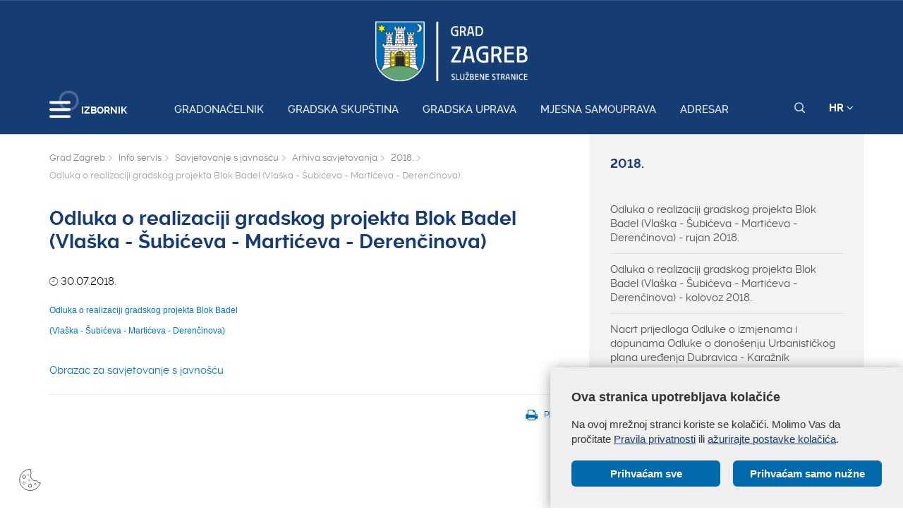

--- FILE ---
content_type: text/html; charset=utf-8
request_url: https://zagreb.hr/odluka-o-realizaciji-gradskog-projekta-blok-badel-/129575
body_size: 128764
content:


<!DOCTYPE html>

<html xmlns="http://www.w3.org/1999/xhtml" lang="hr">
<head>
	
	<base href="https://zagreb.hr/" target="_self" />
	<script>
		var lang = "";
		if(document.location.href.indexOf("/en/") > 0){
			lang = "en";
		}
	</script>
    
	<link rel="stylesheet" href="../cookie_folder/gd-cookie.css" />
	<script src="cookie_folder/gd-cookie.js" ></script>
	<meta name="ROBOTS" content="INDEX, FOLLOW" /><title>
	Grad Zagreb službene stranice
</title><meta http-equiv="Cache-control" content="public, max-age=20160" /><meta charset="utf-8" /><meta name="google" content="notranslate" /><meta http-equiv="X-UA-Compatible" content="IE=edge" /><meta name="viewport" content="width=device-width, initial-scale=1" /><link rel="apple-touch-icon" sizes="180x180" href="../favicon/apple-touch-icon.png" /><link rel="icon" type="image/png" href="../favicon/favicon-32x32.png" sizes="32x32" /><link rel="icon" type="image/png" href="../favicon/favicon-16x16.png" sizes="16x16" />
    <!--<link rel="manifest" href="../favicon/manifest.json" />-->
    <link rel="mask-icon" href="../favicon/safari-pinned-tab.svg" color="#5bbad5" /><link rel="shortcut icon" href="../favicon/favicon.ico" /><meta name="msapplication-config" content="favicon/browserconfig.xml" /><meta name="theme-color" content="#ffffff" /><meta http-equiv="content-type" content="chrome=1" /><link rel="stylesheet" type="text/css" href="../css/print.css" media="print" />

    <link rel="stylesheet" href="/css/bootstrap.min.css"/>
    <script type="text/javascript">var stylesCounter = 0;</script>
    <style>.preloader{position:fixed;width:100%;height:100%;z-index:100000;background-color:rgba(245,245,245,1);top:0;bottom:0;left:0;right:0}.fixed_body{overflow:hidden}html{-webkit-text-size-adjust:none;-webkit-font-smoothing:antialiased;position:relative;min-height:100%!important;-webkit-overflow-scrolling:touch}.cssload-container{background:#163d73;bottom:0;left:0;position:fixed;right:0;top:0;z-index:9999}.preloader-wrapper{position:absolute;left:calc(52% - 45px);top:calc(40% - 25px)}.cssload-container img{display:block;margin:0 auto 30px auto}.cssload-square{margin:0 auto;width:19px;height:19px;transform:rotate(-45deg);-o-transform:rotate(-45deg);-ms-transform:rotate(-45deg);-webkit-transform:rotate(-45deg);-moz-transform:rotate(-45deg)}.cssload-square-part{position:absolute;width:19px;height:19px;z-index:1;animation:cssload-part-anim 0.92s cubic-bezier(.445,.05,.55,.95) infinite alternate;-o-animation:cssload-part-anim 0.92s cubic-bezier(.445,.05,.55,.95) infinite alternate;-ms-animation:cssload-part-anim 0.92s cubic-bezier(.445,.05,.55,.95) infinite alternate;-webkit-animation:cssload-part-anim 0.92s cubic-bezier(.445,.05,.55,.95) infinite alternate;-moz-animation:cssload-part-anim 0.92s cubic-bezier(.445,.05,.55,.95) infinite alternate}.cssload-square-green{background:rgb(242,242,242);right:0;bottom:0;animation-direction:alternate-reverse;-o-animation-direction:alternate-reverse;-ms-animation-direction:alternate-reverse;-webkit-animation-direction:alternate-reverse;-moz-animation-direction:alternate-reverse}.cssload-square-pink{background:rgb(242,242,242);left:0;top:0}.cssload-square-blend{background:rgb(255,255,255);position:absolute;top:0;left:0;bottom:0;right:0;z-index:2;animation:blend-anim 0.92s ease-in infinite;-o-animation:blend-anim 0.92s ease-in infinite;-ms-animation:blend-anim 0.92s ease-in infinite;-webkit-animation:blend-anim 0.92s ease-in infinite;-moz-animation:blend-anim 0.92s ease-in infinite}@keyframes blend-anim{0%{transform:scale(.01,.01) rotateY(0);animation-timing-function:cubic-bezier(.47,0,.745,.715)}50%{transform:scale(1,1) rotateY(0);animation-timing-function:cubic-bezier(.39,.575,.565,1)}100%{transform:scale(.01,.01) rotateY(0)}}@-o-keyframes blend-anim{0%{-o-transform:scale(.01,.01) rotateY(0);-o-animation-timing-function:cubic-bezier(.47,0,.745,.715)}50%{-o-transform:scale(1,1) rotateY(0);-o-animation-timing-function:cubic-bezier(.39,.575,.565,1)}100%{-o-transform:scale(.01,.01) rotateY(0)}}@-ms-keyframes blend-anim{0%{-ms-transform:scale(.01,.01) rotateY(0);-ms-animation-timing-function:cubic-bezier(.47,0,.745,.715)}50%{-ms-transform:scale(1,1) rotateY(0);-ms-animation-timing-function:cubic-bezier(.39,.575,.565,1)}100%{-ms-transform:scale(.01,.01) rotateY(0)}}@-webkit-keyframes blend-anim{0%{-webkit-transform:scale(.01,.01) rotateY(0);-webkit-animation-timing-function:cubic-bezier(.47,0,.745,.715)}50%{-webkit-transform:scale(1,1) rotateY(0);-webkit-animation-timing-function:cubic-bezier(.39,.575,.565,1)}100%{-webkit-transform:scale(.01,.01) rotateY(0)}}@-moz-keyframes blend-anim{0%{-moz-transform:scale(.01,.01) rotateY(0);-moz-animation-timing-function:cubic-bezier(.47,0,.745,.715)}50%{-moz-transform:scale(1,1) rotateY(0);-moz-animation-timing-function:cubic-bezier(.39,.575,.565,1)}100%{-moz-transform:scale(.01,.01) rotateY(0)}}@keyframes cssload-part-anim{0%{transform:translate3d(-10px,-10px,0)}100%{transform:translate3d(10px,10px,0)}}@-o-keyframes cssload-part-anim{0%{-o-transform:translate3d(-10px,-10px,0)}100%{-o-transform:translate3d(10px,10px,0)}}@-ms-keyframes cssload-part-anim{0%{-ms-transform:translate3d(-10px,-10px,0)}100%{-ms-transform:translate3d(10px,10px,0)}}@-webkit-keyframes cssload-part-anim{0%{-webkit-transform:translate3d(-10px,-10px,0)}100%{-webkit-transform:translate3d(10px,10px,0)}}@-moz-keyframes cssload-part-anim{0%{-moz-transform:translate3d(-10px,-10px,0)}100%{-moz-transform:translate3d(10px,10px,0)}}</style>
     <link href="/styles?v=6puUJJbT_opoZT3ThWI-4TSVA88LAncbgSM8NGS9oLA1" rel="stylesheet"/>

	<link rel="stylesheet" href="/js/swiper/swiper.css"/>
    <link rel="stylesheet" href="/js/lity/lity.min.css"/>
    <link rel="stylesheet" href="/css/main.css?v=3"/>
    <link rel="stylesheet" href="/css/media-queries.css" />

    
   
    <script type="text/javascript"> var base = "/";</script>
	
	

	
	
    <script type="text/javascript"> var animating = false;</script>
    
    <!-- <script async type="text/javascript" src="//s7.addthis.com/js/300/addthis_widget.js#pubid=ra-5922f3a0ca464546"></script> -->
    
    <!-- Učitavanje og tagova i seo iz Clanak.aspx -->
        
<meta name="twitter:card" content="summary_large_image" />
<meta property="og:type" content="website" />
<meta property="og:title" content="Odluka o realizaciji gradskog projekta Blok Badel (Vlaška - Šubićeva - Martićeva - Derenčinova)" />
<meta property="og:url" content="https://www.zagreb.hr/odluka-o-realizaciji-gradskog-projekta-blok-badel-/129575" />
<meta name="twitter:title" content="Odluka o realizaciji gradskog projekta Blok Badel (Vlaška - Šubićeva - Martićeva - Derenčinova)" />
</head>
<body class="fixed_body">

    
    <!-- Učitavanje stranica: Default.aspx(naslovnica), Clanak.aspx(podstranice), Pretrazivanje.aspx, Success.aspx, Error.aspx  -->
    <!-- Stranica za prijevode: Translator.aspx  -->
    <!-- Stranica za print: Print.aspx  -->
        
<script type="text/javascript">var currentImage = null;</script>
    
     <!--[if lt IE 8]>
        <p class="browserupgrade">You are using an <strong>outdated</strong> browser. Please <a href="http://browsehappy.com/">upgrade your browser</a> to improve your experience.</p>
    <![endif]-->
    
    <div id="preloader" class="preloader">
    </div>

    
    <!-- Traka iznad navigacije -->
        
 <span id="weather_description" class="hidden"></span>




   
    <!-- Navigacija -->
    
    <header id="navigation_bar" class="">
        <div class="container">
            <div class="row" class="logoWrap">
                <div class="col-xs-12">
                    
	                <a href="/" class="logo hidden-sm hidden-xs"><img   src="/img/logo-zagreb.svg" alt="Grad Zagreb službene stranice"></a>
	                <a href="/" class="logosticky"><img src="/img/logo-zagreb.svg" alt="Grad Zagreb službene stranice"></a> 
                    
                </div>
            </div>
            <div class="row meniWrap">
                <div class="col-xs-12">
                	<div class="ring-container">
						<div class="ringring"></div>
					</div>
                    <div class="izbornik">
                        <button class="hamburger hamburger--collapse mls-btn" type="button"> <span class="hamburger-box"> <span class="hamburger-inner"></span> </span> </button>
                        <span class="txt">IZBORNIK</span>
                    </div>

                    
                    <a href="/gradonacelnik/171622" class="linkovi">Gradonačelnik</a>
                    
                    <a href="http://www.skupstina.zagreb.hr/" class="linkovi">Gradska skupština</a>
                    
                    <a href="/gradska-uprava/106851" class="linkovi">Gradska uprava</a>
                    
                    <a href="/mjesna-samouprava/6" class="linkovi">Mjesna samouprava</a>
                    
                    <a href="/adresar/995" class="linkovi">Adresar</a>
                    


                    <div class="alati">
                        <a href="javascript:;" class="searchToggle" id="small_search_button"><img id="small_search_icon" src="/img/search-w.svg" alt="" class="searchNormal" /><img src="/img/search-x.svg" alt="Zatvorite pretraživanje" class="searchActive" /></a> <a href="javascript:;" class="jeziciToggle">HR <span class="fa fa-angle-down"></span></a>
                        <div class="jeziciWrap"> <a href="/en/the-mayor-of-zagreb/106869">EN</a>  <a href="/">HR</a> </div>
                    </div>

                </div>
            </div>
        </div>
        <div class="searchWrap">
            <div class="container">
                <div class="row">
                    <div class="col-sm-12">
                        <div class="inputWrap">
                            <a id="search_submit" class="searchSubmit"><img src="/img/search-w.svg" alt="Pretraživanje" /></a>
                            <input id="search" name="search" type="search" class="form-control" placeholder="Pretraživanje" style="margin-bottom: 12px!important;">
                            <span id="search_error_field" class="search_error_field"></span>
                        </div>
                    </div>
                </div>

                
                <div class="row gumbi">
                    <div class="col-sm-10 col-sm-offset-1">
                        <h3>Najtraženiji pojmovi</h3>
                        
                        <a href="https://www.zagreb.hr/privremene-regulacije-prometa/1880" class="gumb gumbplavi">Privremene regulacije prometa</a>
                        
                        <a href="/natjecaji/860" class="gumb gumbplavi">Natječaji</a>
                        
                        <a href="/javna-nabava/869" class="gumb gumbplavi">Javna nabava</a>
                        
                        <a href="/zaposljavanje/6447" class="gumb gumbplavi">Zapošljavanje</a>
                        
                    </div>
                </div>
                
            </div>
        </div>
    </header>
        
    
    <!-- Sidebar -->
    
    <div class="ml-sidebar">
        <div class="mls-content">
            <div class="ml-close"><a href="javascript:;"><span class="ionicons ion-ios-arrow-thin-left mls-close"></span></a></div>
            <div class="ml-logo">

                
                <a href="/"><img src="/img/logo-zagreb.svg" alt="Grad Zagreb"/></a>
                

            </div>
            <div class="horizontalni-meni visible-xs">
                
                    
                    <a href="/gradonacelnik/171622" class="linkovi">Gradonačelnik</a>
                    
                    <a href="http://www.skupstina.zagreb.hr/" class="linkovi">Gradska skupština</a>
                    
                    <a href="/gradska-uprava/106851" class="linkovi">Gradska uprava</a>
                    
                    <a href="/mjesna-samouprava/6" class="linkovi">Mjesna samouprava</a>
                    
                    <a href="/adresar/995" class="linkovi">Adresar</a>
                    

            </div>
            <ul class="menu">
                
                <li>
                    <a href="/odgoj-i-obrazovanje/11">Odgoj i obrazovanje <span class="mls-sub-btn" id="submenu_btn_106835"></span></a>
                    <div class="mls-submenu-wrap">
                        <div class="mls-submenu">
                            <div class="ml-close"><a href="javascript:$('#submenu_btn_106835').click();" class="close-submenu"><span class="ionicons ion-ios-arrow-thin-left"></span></a></div>
                            <a href="/odgoj-i-obrazovanje/11" class="parent">Odgoj i obrazovanje</a>
                            <ul class="menu submenu">

                                
                                <li><a href="/predskolski-odgoj-i-obrazovanje/508">Predškolski odgoj i obrazovanje</a></li>
                                
                                <li><a href="/osnovnoskolski-odgoj-i-obrazovanje/509">Osnovnoškolski odgoj i obrazovanje</a></li>
                                
                                <li><a href="/srednjoskolski-odgoj-i-obrazovanje/106779">Srednjoškolski odgoj i obrazovanje</a></li>
                                
                                <li><a href="/stipendije-grada-zagreba/175198">Stipendije Grada Zagreba</a></li>
                                
                                <li><a href="/građanski-odgoj-i-obrazovanje-zag/177910">Građanski odgoj i obrazovanje - ZAG</a></li>
                                
                                <li><a href="/tehnicka-kultura/510">Tehnička kultura</a></li>
                                
                                <li><a href="/najcesca-pitanja/141624">Najčešća pitanja</a></li>
                                
                                <li><a href="https://www.zagreb.hr/sektor-za-odgoj-i-obrazovanje/175770">Kontakti</a></li>
                                
                            </ul>
                        </div>
                    </div>
                </li>
                
                <li>
                    <a href="/gospodarstvo-i-poduzetnistvo/8">Gospodarstvo i poduzetništvo <span class="mls-sub-btn" id="submenu_btn_106833"></span></a>
                    <div class="mls-submenu-wrap">
                        <div class="mls-submenu">
                            <div class="ml-close"><a href="javascript:$('#submenu_btn_106833').click();" class="close-submenu"><span class="ionicons ion-ios-arrow-thin-left"></span></a></div>
                            <a href="/gospodarstvo-i-poduzetnistvo/8" class="parent">Gospodarstvo i poduzetništvo</a>
                            <ul class="menu submenu">

                                
                                <li><a href="/obrt/104880">Obrt</a></li>
                                
                                <li><a href="/radno-vrijeme/105067">Radno vrijeme</a></li>
                                
                                <li><a href="http://zagrebconnect.zagreb.hr/">Zagreb Connect</a></li>
                                
                                <li><a href="/upis-pravne-osobe-koja-obavlja-obrt/105051">Upis pravne osobe koja obavlja obrt</a></li>
                                
                                <li><a href="/besplatni-prijevoz/105121">Besplatni prijevoz</a></li>
                                
                                <li><a href="/zg-cycle-unit/69964">ZG Cycle Unit</a></li>
                                
                                <li><a href="/minimalni-tehnicki-uvjeti-turisticke-agencije/105066">Minimalni tehnički uvjeti - turističke agencije</a></li>
                                
                                <li><a href="/obrasci-gospodarske-djelatnosti/105132">Obrasci - gospodarske djelatnosti</a></li>
                                
                                <li><a href="http://plaviured.hr/ ">Plavi ured</a></li>
                                
                                <li><a href="/minimalno-tehnicki-uvjeti-djelatnost-trgovine/105060">Minimalno tehnički uvjeti - djelatnost trgovine</a></li>
                                
                                <li><a href="/turisticki-vodic/105058">Turistički vodič</a></li>
                                
                                <li><a href="/korisni-linkovi/104775">Korisni linkovi</a></li>
                                
                                <li><a href="http://mtu.mingo.hr/">eUred za djelatnost trgovine</a></li>
                                
                                <li><a href="/natjecaji-pozivi-rezultati/13388">Natječaji / Pozivi / Rezultati</a></li>
                                
                                <li><a href="/minimalno-tehnicki-uvjeti-ugostiteljski-objekti/105061">Minimalno tehnički uvjeti - ugostiteljski objekti </a></li>
                                
                                <li><a href="/pruzanje-usluga-smjestaja/105063">Pružanje usluga smještaja</a></li>
                                
                                <li><a href="/zastita-potrosaca/46616">Zaštita potrošača</a></li>
                                
                                <li><a href="/gospodarske-djelatnosti-i-rad/104790">Gospodarske djelatnosti i rad</a></li>
                                
                                <li><a href="/poduzetnistvo-i-obrtnistvo/104788">Poduzetništvo i obrtništvo</a></li>
                                
                                <li><a href="/trgovacka-drustva-u-vlasnistvu-grada/104789">Trgovačka društva u vlasništvu Grada</a></li>
                                
                                <li><a href="/investicije/104787">Investicije</a></li>
                                
                                <li><a href="/turizam/104791">Turizam</a></li>
                                
                                <li><a href="https://www.zagreb.hr/gradski-ured-za-gospodarstvo-ekolosku-odrzivost-i-/175274">Kontakti</a></li>
                                
                            </ul>
                        </div>
                    </div>
                </li>
                
                <li>
                    <a href="/digitalni-zagreb/200960">Digitalni Zagreb <span class="mls-sub-btn" id="submenu_btn_200960"></span></a>
                    <div class="mls-submenu-wrap">
                        <div class="mls-submenu">
                            <div class="ml-close"><a href="javascript:$('#submenu_btn_200960').click();" class="close-submenu"><span class="ionicons ion-ios-arrow-thin-left"></span></a></div>
                            <a href="/digitalni-zagreb/200960" class="parent">Digitalni Zagreb</a>
                            <ul class="menu submenu">

                                
                                <li><a href="/living-in-eu/208791">Living-in.EU</a></li>
                                
                                <li><a href="https://zagreb.hr/sektor-za-informacijski-i-komunikacijski-sustav-ii/175960">Kontakti</a></li>
                                
                                <li><a href="https://zagreb.hr/otvoreni-podaci-grada-zagreba/199903">Platforme za otvorene podatke</a></li>
                                
                                <li><a href="/ukljucite-se-u-digitalni-razvoj/203311">Uključite se u digitalni razvoj </a></li>
                                
                                <li><a href="/platforme-za-mobilnu-komunikaciju/203312">Platforme za mobilnu komunikaciju</a></li>
                                
                                <li><a href="/platforme-za-mreznu-web-komunikaciju/203313">Platforme za mrežnu/web komunikaciju</a></li>
                                
                                <li><a href="/platforme-za-direktnu-digitalnu-komunikaciju/203315">Platforme za direktnu digitalnu komunikaciju</a></li>
                                
                            </ul>
                        </div>
                    </div>
                </li>
                
                <li>
                    <a href="/financije/113891">Financije <span class="mls-sub-btn" id="submenu_btn_113901"></span></a>
                    <div class="mls-submenu-wrap">
                        <div class="mls-submenu">
                            <div class="ml-close"><a href="javascript:$('#submenu_btn_113901').click();" class="close-submenu"><span class="ionicons ion-ios-arrow-thin-left"></span></a></div>
                            <a href="/financije/113891" class="parent">Financije</a>
                            <ul class="menu submenu">

                                
                                <li><a href="/itransparentnost/195231">iTransparentnost</a></li>
                                
                                <li><a href="/proracun/113894">Proračun</a></li>
                                
                                <li><a href="/poziv-za-podnosenje-zahtjeva-za-odgodu-placanja-ob/113895">Poziv za podnošenje zahtjeva za odgodu plaćanja, obročnu otplatu duga te otpis ili djelomičan otpis potraživanja</a></li>
                                
                                <li><a href="/kreditne-ocjene-grada-zagreba/113893">Kreditne ocjene Grada Zagreba</a></li>
                                
                                <li><a href="/obrasci/113897">Obrasci</a></li>
                                
                                <li><a href="/pregled-donacija-i-sponzorstava-iz-proracuna-grada/113896">Pregled donacija i sponzorstava iz Proračuna Grada Zagreba</a></li>
                                
                                <li><a href="https://www.zagreb.hr/gradski-ured-za-financije-i-javnu-nabavu/175273">Kontakti</a></li>
                                
                            </ul>
                        </div>
                    </div>
                </li>
                
                <li>
                    <a href="/eu-fondovi/57161">EU fondovi <span class="mls-sub-btn" id="submenu_btn_106834"></span></a>
                    <div class="mls-submenu-wrap">
                        <div class="mls-submenu">
                            <div class="ml-close"><a href="javascript:$('#submenu_btn_106834').click();" class="close-submenu"><span class="ionicons ion-ios-arrow-thin-left"></span></a></div>
                            <a href="/eu-fondovi/57161" class="parent">EU fondovi</a>
                            <ul class="menu submenu">

                                
                                <li><a href="/nacionalni-plan-oporavka-i-otpornosti/214058">Nacionalni plan oporavka i otpornosti</a></li>
                                
                                <li><a href="/virtualni-dani-otvorenih-vrata-eu-projekata-grada-/174814">Virtualni Dani otvorenih vrata EU projekata Grada Zagreba</a></li>
                                
                                <li><a href="/fond-solidarnosti-eu/167017">Fond solidarnosti EU</a></li>
                                
                                <li><a href="/eu-fondovi/63395">EU fondovi</a></li>
                                
                                <li><a href="/programi-unije/110865">Programi Unije</a></li>
                                
                                <li><a href="/integrirana-teritorijalna-ulaganja-itu/88431">Integrirana Teritorijalna Ulaganja - ITU</a></li>
                                
                                <li><a href="/projekti-grada-zagreba/106304">Projekti Grada Zagreba</a></li>
                                
                                <li><a href="https://zagreb.hr/strucna-sluzba-gradske-uprave/175263">Kontakti</a></li>
                                
                            </ul>
                        </div>
                    </div>
                </li>
                
                <li>
                    <a href="/energetika-i-zastita-okolisa/106845">Energetika i zaštita okoliša <span class="mls-sub-btn" id="submenu_btn_106845"></span></a>
                    <div class="mls-submenu-wrap">
                        <div class="mls-submenu">
                            <div class="ml-close"><a href="javascript:$('#submenu_btn_106845').click();" class="close-submenu"><span class="ionicons ion-ios-arrow-thin-left"></span></a></div>
                            <a href="/energetika-i-zastita-okolisa/106845" class="parent">Energetika i zaštita okoliša</a>
                            <ul class="menu submenu">

                                
                                <li><a href="/plan-rasvjete-grada-zagreba/210252">Plan rasvjete Grada Zagreba</a></li>
                                
                                <li><a href="https://zgvrecice.cistoca.hr/">Kužiš nove vrećice?</a></li>
                                
                                <li><a href="/o-energetici-i-zastiti-okolisa/727">O energetici i zaštiti okoliša</a></li>
                                
                                <li><a href="https://eko.zagreb.hr/">https://eko.zagreb.hr/</a></li>
                                
                                <li><a href="https://eko.zagreb.hr/zakoni-i-propisi/2181">Zakoni i propisi</a></li>
                                
                                <li><a href="https://eko.zagreb.hr/medjunarodna-i-medjugradska-suradnja/2334">Međunarodna suradnja</a></li>
                                
                                <li><a href="https://eko.zagreb.hr/medjunarodni-projekti/2419">Međunarodni projekti</a></li>
                                
                                <li><a href="https://eko.zagreb.hr/zagrebacki-energetski-tjedan/221">Zagrebački energetski tjedan</a></li>
                                
                                <li><a href="https://eko.zagreb.hr/natjecaji/17">Natječaji / Pozivi / Rezultati / Javne rasprave</a></li>
                                
                                <li><a href="/akcijski-plan-energetski-odrzivog-razvitka-i-prila/170478"> Akcijski plan energetski održivog razvitka i prilagodbe klimatskim promjenama Grada Zagreba</a></li>
                                
                                <li><a href="https://www.zagreb.hr/gradski-ured-za-gospodarstvo-ekolosku-odrzivost-i-/175274">Kontakti</a></li>
                                
                            </ul>
                        </div>
                    </div>
                </li>
                
                <li>
                    <a href="/kultura/12">Kultura <span class="mls-sub-btn" id="submenu_btn_106836"></span></a>
                    <div class="mls-submenu-wrap">
                        <div class="mls-submenu">
                            <div class="ml-close"><a href="javascript:$('#submenu_btn_106836').click();" class="close-submenu"><span class="ionicons ion-ios-arrow-thin-left"></span></a></div>
                            <a href="/kultura/12" class="parent">Kultura</a>
                            <ul class="menu submenu">

                                
                                <li><a href="/arhiva/181198">Arhiva</a></li>
                                
                                <li><a href="/javni-natjecaji-za-zaposljavanje-u-ustanovama-u-ku/202452">Javni natječaji za zapošljavanje u ustanovama u kulturi kojima je osnivač Grad Zagreb</a></li>
                                
                                <li><a href="/program-razvoja-kulture-grada-zagreba-2024-2030/194542">Program razvoja kulture Grada Zagreba 2024. - 2030.</a></li>
                                
                                <li><a href="/gradske-ustanove-u-kulturi-kojima-je-osnivac-grad-/578">Gradske ustanove u kulturi kojima je osnivač Grad Zagreb</a></li>
                                
                                <li><a href="/kulturna-vijeca-za-vrednovanje-programa-javnih-pot/58459">Kulturna vijeća za vrednovanje programa javnih potreba u kulturi</a></li>
                                
                                <li><a href="/javni-pozivi/136001">Javni pozivi</a></li>
                                
                                <li><a href="/umjetnicke-i-druge-zbirke-donacije-gradu-zagrebu-i/43241">Umjetničke i druge zbirke - donacije Gradu Zagrebu i otkupljene zbirke</a></li>
                                
                                <li><a href="/dokumenti-i-zapisnici/187460">Dokumenti i zapisnici</a></li>
                                
                                <li><a href="https://www.zagreb.hr/gradski-ured-za-kulturu-medjugradsku-i-medjunarodn/175276">Kontakti</a></li>
                                
                            </ul>
                        </div>
                    </div>
                </li>
                
                <li>
                    <a href="/socijalna-zastita-i-invaliditet/111020">Socijalna zaštita i invaliditet <span class="mls-sub-btn" id="submenu_btn_111020"></span></a>
                    <div class="mls-submenu-wrap">
                        <div class="mls-submenu">
                            <div class="ml-close"><a href="javascript:$('#submenu_btn_111020').click();" class="close-submenu"><span class="ionicons ion-ios-arrow-thin-left"></span></a></div>
                            <a href="/socijalna-zastita-i-invaliditet/111020" class="parent">Socijalna zaštita i invaliditet</a>
                            <ul class="menu submenu">

                                
                                <li><a href="/osobe-s-invaliditetom/10128">Osobe s invaliditetom</a></li>
                                
                                <li><a href="/socijalna-zastita/113116">Socijalna zaštita</a></li>
                                
                                <li><a href="/istrazivanje/182696">Istraživanje</a></li>
                                
                                <li><a href="/dokumenti/11392">Dokumenti</a></li>
                                
                                <li><a href="/eu-projekti/52899">EU Projekti</a></li>
                                
                                <li><a href="/ostali-projekti/183123">Ostali projekti</a></li>
                                
                                <li><a href="https://www.zagreb.hr/gradski-ured-za-socijalnu-zastitu-zdravstvo-branit/175277">Kontakti</a></li>
                                
                            </ul>
                        </div>
                    </div>
                </li>
                
                <li>
                    <a href="/zdravstvo/106837">Zdravstvo <span class="mls-sub-btn" id="submenu_btn_106837"></span></a>
                    <div class="mls-submenu-wrap">
                        <div class="mls-submenu">
                            <div class="ml-close"><a href="javascript:$('#submenu_btn_106837').click();" class="close-submenu"><span class="ionicons ion-ios-arrow-thin-left"></span></a></div>
                            <a href="/zdravstvo/106837" class="parent">Zdravstvo</a>
                            <ul class="menu submenu">

                                
                                <li><a href="/zdravstvena-zastita/106702">Zdravstvena zaštita</a></li>
                                
                                <li><a href="/promicanje-zdravlja/439">Promicanje zdravlja</a></li>
                                
                                <li><a href="/zdravstvena-ekologija/447">Zdravstvena ekologija</a></li>
                                
                                <li><a href="/aktualnosti/450">Aktualnosti</a></li>
                                
                                <li><a href="/eu-projekti/44738">EU Projekti</a></li>
                                
                                <li><a href="/psiholoska-podrska-i-pomoc/177521">Psihološka podrška i pomoć</a></li>
                                
                                <li><a href="/covid-19/160723">COVID-19</a></li>
                                
                                <li><a href="/projekt-zagreb-zdravi-grad/444">Projekt &quot;Zagreb - zdravi grad&quot;</a></li>
                                
                                <li><a href="/povjerenstva/48542">Povjerenstva</a></li>
                                
                                <li><a href="/dnevna-bolnica-za-poremecaje-prehrane-psihijatrijs/70486">Dnevna bolnica za poremećaje prehrane Psihijatrijske bolnice  „Sveti Ivan&quot;</a></li>
                                
                                <li><a href="/publikacije/106705">Publikacije</a></li>
                                
                                <li><a href="https://www.zagreb.hr/sektor-za-zdravstvo/179115">Kontakti</a></li>
                                
                            </ul>
                        </div>
                    </div>
                </li>
                
                <li>
                    <a href="/promet/13">Promet <span class="mls-sub-btn" id="submenu_btn_106843"></span></a>
                    <div class="mls-submenu-wrap">
                        <div class="mls-submenu">
                            <div class="ml-close"><a href="javascript:$('#submenu_btn_106843').click();" class="close-submenu"><span class="ionicons ion-ios-arrow-thin-left"></span></a></div>
                            <a href="/promet/13" class="parent">Promet</a>
                            <ul class="menu submenu">

                                
                                <li><a href="/pjesacke-zone/190449">Pješačke zone</a></li>
                                
                                <li><a href="https://regulacije.zagreb.hr/">Aktualni radovi</a></li>
                                
                                <li><a href="/prijevoz-kocijama/178440">Prijevoz kočijama</a></li>
                                
                                <li><a href="/prijevoz-putnika-i-tereta/137284">Prijevoz putnika i tereta</a></li>
                                
                                <li><a href="/privremene-regulacije-prometa/1880">Privremene regulacije prometa</a></li>
                                
                                <li><a href="/individualni-cestovni-promet/640">Individualni cestovni promet</a></li>
                                
                                <li><a href="/ceste/641">Ceste</a></li>
                                
                                <li><a href="/projekti-i-studije/642">Projekti i studije</a></li>
                                
                                <li><a href="https://geoportal.zagreb.hr/Karta?tk=1&amp;share_content=460996.52865972,%205072504.0216747;2;1395:100;1347:100,55:100,1212:100,53:100,52:100&amp;hash=97FEF34DEF5397697095A1898E036E">Biciklistička karta Zagreba</a></li>
                                
                                <li><a href="/koristenje-prometnih-poligona-za-auto-skole/74395">Korištenje prometnih poligona za auto škole</a></li>
                                
                                <li><a href="/parking-video-nadzor/37019">Parking video nadzor</a></li>
                                
                                <li><a href="http://www.zet.hr/UserDocsImages/Dokumenti%20i%20obrasci%20za%20preuzimanje/OP%C4%86I%20UVJETI%20ISPORUKE%20KOMUNALNE%20USLUGE%20%20KOMUNALNOG%20LINIJSKOG%20PRIJEVOZA%20PUTNIKA%20ZET-a%2015.11.19..pdf">Opći uvjeti isporuke komunalne usluge komunalnog linijskog prijevoza putnika ZET-a</a></li>
                                
                                <li><a href="https://zagreb.hr/gradski-ured-za-mjesnu-samoupravu-promet-civilnu-z/175283">Kontakti</a></li>
                                
                            </ul>
                        </div>
                    </div>
                </li>
                
                <li>
                    <a href="/prostorno-uređenje-i-graditeljstvo/15">Prostorno uređenje i graditeljstvo <span class="mls-sub-btn" id="submenu_btn_15"></span></a>
                    <div class="mls-submenu-wrap">
                        <div class="mls-submenu">
                            <div class="ml-close"><a href="javascript:$('#submenu_btn_15').click();" class="close-submenu"><span class="ionicons ion-ios-arrow-thin-left"></span></a></div>
                            <a href="/prostorno-uređenje-i-graditeljstvo/15" class="parent">Prostorno uređenje i graditeljstvo</a>
                            <ul class="menu submenu">

                                
                                <li><a href="/vazeci-prostorni-planovi/60656">Važeći prostorni planovi</a></li>
                                
                                <li><a href="/o-aktima-i-postupcima/669">O aktima i postupcima</a></li>
                                
                                <li><a href="/popis-javnopravnih-tijela/60783">Popis javnopravnih tijela</a></li>
                                
                                <li><a href="/postupanje-s-nezakonito-izgrađenim-zgradama-legali/33699">Postupanje s nezakonito izgrađenim zgradama (legalizacija)</a></li>
                                
                                <li><a href="https://dozvola.mgipu.hr/oglasna-ploca">Oglasna ploča</a></li>
                                
                                <li><a href="/propisi/90655">PROPISI</a></li>
                                
                                <li><a href="/kontakti/175280">Kontakti</a></li>
                                
                            </ul>
                        </div>
                    </div>
                </li>
                
                <li>
                    <a href="/strategijsko-planiranje/47705">Strategijsko planiranje <span class="mls-sub-btn" id="submenu_btn_106844"></span></a>
                    <div class="mls-submenu-wrap">
                        <div class="mls-submenu">
                            <div class="ml-close"><a href="javascript:$('#submenu_btn_106844').click();" class="close-submenu"><span class="ionicons ion-ios-arrow-thin-left"></span></a></div>
                            <a href="/strategijsko-planiranje/47705" class="parent">Strategijsko planiranje</a>
                            <ul class="menu submenu">

                                
                                <li><a href="/aktivnosti/15068">Aktivnosti</a></li>
                                
                                <li><a href="/prijedlog-izmjena-i-dopuna-generalnoga-urbanistick/187664">Prijedlog izmjena i dopuna Generalnoga urbanističkog plana grada Zagreba - 2024. godina</a></li>
                                
                                <li><a href="/plan-razvoja-grada-zagreba-za-razdoblje-do-kraja-2/195136">Plan razvoja Grada Zagreba za razdoblje do kraja 2027.</a></li>
                                
                                <li><a href="/strategijski-planovi-i-programi/47768">Strategijski planovi i programi</a></li>
                                
                                <li><a href="/razvojni-projekti/47770">Razvojni projekti</a></li>
                                
                                <li><a href="/drustveno-ekonomska-istrazivanja/56471">Društveno - ekonomska istraživanja</a></li>
                                
                                <li><a href="/strategija-razvoja-urbane-aglomeracije-zagreb/86895">Strategija razvoja Urbane aglomeracije Zagreb</a></li>
                                
                                <li><a href="/prostorni-planovi/83561">Prostorni planovi</a></li>
                                
                                <li><a href="/provedbeni-program-grada-zagreba-za-razdoblje-od-2/184951">Provedbeni program Grada Zagreba za razdoblje od 2021. do 2025. godine</a></li>
                                
                                <li><a href="/geotehnicki-katastar/184177">Geotehnički katastar </a></li>
                                
                                <li><a href="/razvojni-projekti-suradnje-i-prezentacije/181459">Razvojni projekti, suradnje i prezentacije</a></li>
                                
                                <li><a href="/zagreb-smart-city/181390">Zagreb Smart City</a></li>
                                
                                <li><a href="/prostorne-informacije-i-istrazivanja/181157">Prostorne informacije i istraživanja</a></li>
                                
                                <li><a href="https://zagreb.maps.arcgis.com/apps/dashboards/4211adb1d6044243b6fcefaec6e8146d">Katalog lokacija javne i društvene namjene</a></li>
                                
                                <li><a href="https://www.arcgis.com/apps/opsdashboard/index.html#/cf03d98d642b4b18b02b60f521c5594b">Urbanistički planovi uređenja</a></li>
                                
                                <li><a href="https://zagreb.maps.arcgis.com/apps/Cascade/index.html?appid=a3e65bd9d9684c8886379324d8ad5699">Pregled granica Grada Zagreba od 1850. do danas</a></li>
                                
                                <li><a href="/prostorne-i-statisticke-analize-gradskih-cetvrti-g/150209">Prostorne i statističke analize Gradskih četvrti Grada Zagreba</a></li>
                                
                                <li><a href="https://zagreb.maps.arcgis.com/apps/MapSeries/index.html?appid=73e33727fad74298a9df9859a2331cd6">Statistički atlas gradskih četvrti Grada Zagreba</a></li>
                                
                                <li><a href="https://www.arcgis.com/apps/MapSeries/index.html?appid=bd0d17480d6a4067990497a5e6cbe52c">Kapitalna ulaganja u objekte za društvene djelatnosti</a></li>
                                
                                <li><a href="https://www.arcgis.com/apps/MapSeries/index.html?appid=d53a12e56b2c4612b0348d6197a4ce68">Projekti Ureda</a></li>
                                
                                <li><a href="https://www.arcgis.com/apps/opsdashboard/index.html#/ee188e9134864ec8a1d1c03842d47b73">Javni arhitektonsko – urbanistički natječaji </a></li>
                                
                                <li><a href="/aplikacije-publikacije/134561">Aplikacije/publikacije</a></li>
                                
                                <li><a href="https://www.zagreb.hr/novosti-u-zgforumu/47951">Aktivnosti u ZgForumu</a></li>
                                
                                <li><a href="https://www.arcgis.com/apps/MapSeries/index.html?appid=b46a260f8e904477af7a6cf8f7e1855c">Zdravstvo</a></li>
                                
                                <li><a href="/korisni-linkovi/132976">Korisni linkovi</a></li>
                                
                                <li><a href="https://www.arcgis.com/apps/MapSeries/index.html?appid=66f59d324199493ca96f5c4576b0d1f6">Gradski vrtovi </a></li>
                                
                                <li><a href="https://arcgis.com/apps/opsdashboard/index.html#/4ebc7e0605f74abb858b87d59351519b">Gospodarenje otpadom 2018.</a></li>
                                
                                <li><a href="http://www.zagreb.hr/statistika/30">Statistika</a></li>
                                
                                <li><a href="/kontakti/175746">Kontakti</a></li>
                                
                            </ul>
                        </div>
                    </div>
                </li>
                
                <li>
                    <a href="/upravljanje-imovinom/10132">Upravljanje imovinom <span class="mls-sub-btn" id="submenu_btn_106840"></span></a>
                    <div class="mls-submenu-wrap">
                        <div class="mls-submenu">
                            <div class="ml-close"><a href="javascript:$('#submenu_btn_106840').click();" class="close-submenu"><span class="ionicons ion-ios-arrow-thin-left"></span></a></div>
                            <a href="/upravljanje-imovinom/10132" class="parent">Upravljanje imovinom</a>
                            <ul class="menu submenu">

                                
                                <li><a href="/strategija-upravljanja-imovinom-grada-zagreba-za-r/159681">Strategija upravljanja imovinom Grada Zagreba za razdoblje 2020. - 2026. godine </a></li>
                                
                                <li><a href="/stanovi/14">Stanovi</a></li>
                                
                                <li><a href="/poslovni-prostor/2102">Poslovni prostor</a></li>
                                
                                <li><a href="/zemljista/52853">Zemljišta</a></li>
                                
                                <li><a href="/naknade-i-izvlastenja/89415">Naknade i izvlaštenja</a></li>
                                
                                <li><a href="/nekretnine-za-raspolaganje/66998">Nekretnine za raspolaganje</a></li>
                                
                                <li><a href="/vrednovanje-nekretnina/107377">Vrednovanje nekretnina</a></li>
                                
                                <li><a href="/pisana-suglasnost-za-zahvat-u-prostoru/77329">Pisana suglasnost za zahvat u prostoru</a></li>
                                
                                <li><a href="https://www.zagreb.hr/gradski-ured-za-upravljanje-imovinom-i-stanovanje/175281">Kontakti</a></li>
                                
                                <li><a href="/objava-ugovora/124407">Objava ugovora</a></li>
                                
                                <li><a href="/obrasci/208920">Obrasci</a></li>
                                
                                <li><a href="/najcesca-pitanja-i-odgovori-faq/214331">Najčešća pitanja i odgovori (FAQ)</a></li>
                                
                            </ul>
                        </div>
                    </div>
                </li>
                
                <li>
                    <a href="/katastar/2406">Katastar <span class="mls-sub-btn" id="submenu_btn_2406"></span></a>
                    <div class="mls-submenu-wrap">
                        <div class="mls-submenu">
                            <div class="ml-close"><a href="javascript:$('#submenu_btn_2406').click();" class="close-submenu"><span class="ionicons ion-ios-arrow-thin-left"></span></a></div>
                            <a href="/katastar/2406" class="parent">Katastar</a>
                            <ul class="menu submenu">

                                
                                <li><a href="/katastar-zemljista-i-nekretnina/106626">Katastar zemljišta i nekretnina</a></li>
                                
                                <li><a href="/registar-prostornih-jedinica/106633">Registar prostornih jedinica</a></li>
                                
                                <li><a href="https://zagreb.maps.arcgis.com/apps/dashboards/c6be65a6fdcc49369b06a424eb1c94ab">Karta s prikazom statusa katastarskih općina</a></li>
                                
                                <li><a href="/katastar-infrastrukture/106634">Katastar infrastrukture</a></li>
                                
                                <li><a href="/rjecnik-pojmova/3313">Rječnik pojmova</a></li>
                                
                                <li><a href="/korisni-linkovi/3315">Korisni linkovi</a></li>
                                
                                <li><a href="/zahtjevi/106646">Zahtjevi</a></li>
                                
                                <li><a href="https://www.zagreb.hr/gradski-ured-za-katastar-i-geodetske-poslove/175282">Kontakti</a></li>
                                
                            </ul>
                        </div>
                    </div>
                </li>
                
                <li>
                    <a href="/promicanje-ljudskih-prava-i-civilno-drustvo/182108">Promicanje ljudskih prava i civilno društvo <span class="mls-sub-btn" id="submenu_btn_182108"></span></a>
                    <div class="mls-submenu-wrap">
                        <div class="mls-submenu">
                            <div class="ml-close"><a href="javascript:$('#submenu_btn_182108').click();" class="close-submenu"><span class="ionicons ion-ios-arrow-thin-left"></span></a></div>
                            <a href="/promicanje-ljudskih-prava-i-civilno-drustvo/182108" class="parent">Promicanje ljudskih prava i civilno društvo</a>
                            <ul class="menu submenu">

                                
                                <li><a href="/ravnopravnost-spolova/171136">Ravnopravnost spolova</a></li>
                                
                                <li><a href="/suradnja-s-civilnim-drustvom/171138">Suradnja s civilnim društvom</a></li>
                                
                                <li><a href="/eu-projekti/142668">EU projekti</a></li>
                                
                                <li><a href="/integracija-stranaca/183126">Integracija stranaca</a></li>
                                
                                <li><a href="/lgbtiq/207266">LGBTIQ+</a></li>
                                
                                <li><a href="/centar-dobrodoslice/200866">Centar dobrodošlice</a></li>
                                
                                <li><a href="/aktivnosti/190443">Aktivnosti</a></li>
                                
                                <li><a href="/vjerske-zajednice/183124">Vjerske zajednice</a></li>
                                
                                <li><a href="https://www.zagreb.hr/nacionalne-manjine/16">Nacionalne manjine</a></li>
                                
                                <li><a href="/kontakti/196308">Kontakti</a></li>
                                
                            </ul>
                        </div>
                    </div>
                </li>
                
                <li>
                    <a href="/nacionalne-manjine/16">Nacionalne manjine <span class="mls-sub-btn" id="submenu_btn_106847"></span></a>
                    <div class="mls-submenu-wrap">
                        <div class="mls-submenu">
                            <div class="ml-close"><a href="javascript:$('#submenu_btn_106847').click();" class="close-submenu"><span class="ionicons ion-ios-arrow-thin-left"></span></a></div>
                            <a href="/nacionalne-manjine/16" class="parent">Nacionalne manjine</a>
                            <ul class="menu submenu">

                                
                                <li><a href="/nacionalne-manjine-u-gradu-zagrebu/676">Nacionalne manjine u Gradu Zagrebu</a></li>
                                
                                <li><a href="/vijeca-nacionalnih-manjina/106711">Vijeća nacionalnih manjina</a></li>
                                
                                <li><a href="/predstavnici-nacionalnih-manjina/106712">Predstavnici nacionalnih manjina</a></li>
                                
                            </ul>
                        </div>
                    </div>
                </li>
                
                <li>
                    <a href="/međugradska-i-međunarodna-suradnja/139951">Međugradska i međunarodna suradnja <span class="mls-sub-btn" id="submenu_btn_139951"></span></a>
                    <div class="mls-submenu-wrap">
                        <div class="mls-submenu">
                            <div class="ml-close"><a href="javascript:$('#submenu_btn_139951').click();" class="close-submenu"><span class="ionicons ion-ios-arrow-thin-left"></span></a></div>
                            <a href="/međugradska-i-međunarodna-suradnja/139951" class="parent">Međugradska i međunarodna suradnja</a>
                            <ul class="menu submenu">

                                
                                <li><a href="/clanstvo-u-međunarodnim-organizacijama/139961">Članstvo u međunarodnim organizacijama</a></li>
                                
                                <li><a href="/gradovi-s-kojima-je-potpisan-dokument-o-suradnji/210145">Gradovi s kojima je potpisan dokument o suradnji </a></li>
                                
                                <li><a href="https://zagreb.hr/sluzba-za-me%C4%91ugradsku-i-me%C4%91unarodnu-suradnju/192975">Kontakti</a></li>
                                
                                <li><a href="/b40-balkan-cities-network/216444">B40 Balkan Cities Network</a></li>
                                
                            </ul>
                        </div>
                    </div>
                </li>
                
                <li>
                    <a href="/poljoprivreda-sumarstvo-lovstvo-i-zastita-zivotinj/2674">Poljoprivreda, šumarstvo, lovstvo i zaštita životinja <span class="mls-sub-btn" id="submenu_btn_2674"></span></a>
                    <div class="mls-submenu-wrap">
                        <div class="mls-submenu">
                            <div class="ml-close"><a href="javascript:$('#submenu_btn_2674').click();" class="close-submenu"><span class="ionicons ion-ios-arrow-thin-left"></span></a></div>
                            <a href="/poljoprivreda-sumarstvo-lovstvo-i-zastita-zivotinj/2674" class="parent">Poljoprivreda, šumarstvo, lovstvo i zaštita životinja</a>
                            <ul class="menu submenu">

                                
                                <li><a href="/propisi/97268">Propisi</a></li>
                                
                                <li><a href="/poljoprivreda/83788">Poljoprivreda</a></li>
                                
                                <li><a href="/sumarstvo-i-lovstvo/84200">Šumarstvo i lovstvo</a></li>
                                
                                <li><a href="/zastita-zivotinja/84087">Zaštita životinja</a></li>
                                
                                <li><a href="/urbana-prehrana/163888">Urbana prehrana</a></li>
                                
                                <li><a href="/aktualnosti/84211">Aktualnosti</a></li>
                                
                                <li><a href="/projekti-manifestacije/84068">Projekti / manifestacije</a></li>
                                
                                <li><a href="/poljoprivredni-redari/109792">Poljoprivredni redari </a></li>
                                
                                <li><a href="https://www.zagreb.hr/sektor-za-poljoprivredu-sumarstvo-i-lovstvo/175744">Kontakti</a></li>
                                
                                <li><a href="/natjecaji-pozivi-rezultati-liste-korisnika/84208"> Natječaji / pozivi / rezultati / liste korisnika</a></li>
                                
                                <li><a href="/robne-marke-tematske-ceste-vrtlarski-prirucnik/107912">Robne marke / tematske ceste / vrtlarski priručnik</a></li>
                                
                                <li><a href="/interaktivne-karte/109592">Interaktivne karte</a></li>
                                
                            </ul>
                        </div>
                    </div>
                </li>
                
                <li>
                    <a href="/sport-i-mladi/126598">Sport i mladi <span class="mls-sub-btn" id="submenu_btn_126598"></span></a>
                    <div class="mls-submenu-wrap">
                        <div class="mls-submenu">
                            <div class="ml-close"><a href="javascript:$('#submenu_btn_126598').click();" class="close-submenu"><span class="ionicons ion-ios-arrow-thin-left"></span></a></div>
                            <a href="/sport-i-mladi/126598" class="parent">Sport i mladi</a>
                            <ul class="menu submenu">

                                
                                <li><a href="/sport/511">Sport</a></li>
                                
                                <li><a href="/mladi/6142">Mladi</a></li>
                                
                                <li><a href="https://www.zagreb.hr/gradski-ured-za-obrazovanje-sport-i-mlade/175275">Kontakti</a></li>
                                
                                <li><a href="/aktualnosti/154442">Aktualnosti</a></li>
                                
                            </ul>
                        </div>
                    </div>
                </li>
                
                <li>
                    <a href="/demografija/126477">Demografija <span class="mls-sub-btn" id="submenu_btn_126477"></span></a>
                    <div class="mls-submenu-wrap">
                        <div class="mls-submenu">
                            <div class="ml-close"><a href="javascript:$('#submenu_btn_126477').click();" class="close-submenu"><span class="ionicons ion-ios-arrow-thin-left"></span></a></div>
                            <a href="/demografija/126477" class="parent">Demografija</a>
                            <ul class="menu submenu">

                                
                                <li><a href="/e-bebe/138662">e - Bebe</a></li>
                                
                                <li><a href="/demografski-razvoj/126615">Demografski razvoj</a></li>
                                
                                <li><a href="/novcana-pomoc-za-opremu-novorođenog-djeteta/5723">Novčana pomoć za opremu novorođenog djeteta</a></li>
                                
                                <li><a href="/roditelj-odgojitelj/95134">Roditelj odgojitelj</a></li>
                                
                                <li><a href="/obrasci/126491">Obrasci</a></li>
                                
                                <li><a href="https://www.zagreb.hr/gradski-ured-za-socijalnu-zastitu-zdravstvo-branit/175277">Kontakti</a></li>
                                
                            </ul>
                        </div>
                    </div>
                </li>
                
                <li>
                    <a href="/civilna-zastita/141024">Civilna zaštita <span class="mls-sub-btn" id="submenu_btn_141024"></span></a>
                    <div class="mls-submenu-wrap">
                        <div class="mls-submenu">
                            <div class="ml-close"><a href="javascript:$('#submenu_btn_141024').click();" class="close-submenu"><span class="ionicons ion-ios-arrow-thin-left"></span></a></div>
                            <a href="/civilna-zastita/141024" class="parent">Civilna zaštita</a>
                            <ul class="menu submenu">

                                
                                <li><a href="/civilna-zastita/141025">Civilna zaštita</a></li>
                                
                                <li><a href="/dokumenti/141026">Dokumenti</a></li>
                                
                                <li><a href="/korisni-materijali/141029"> Korisni materijali</a></li>
                                
                                <li><a href="/civilna-zastita-grada-zagreba/143700">Civilna zaštita Grada Zagreba</a></li>
                                
                                <li><a href="https://www.zagreb.hr/gradski-ured-za-mjesnu-samoupravu-civilnu-zastitu-/175283">Kontakti</a></li>
                                
                            </ul>
                        </div>
                    </div>
                </li>
                
                <li>
                    <a href="/branitelji/57160">Branitelji <span class="mls-sub-btn" id="submenu_btn_106839"></span></a>
                    <div class="mls-submenu-wrap">
                        <div class="mls-submenu">
                            <div class="ml-close"><a href="javascript:$('#submenu_btn_106839').click();" class="close-submenu"><span class="ionicons ion-ios-arrow-thin-left"></span></a></div>
                            <a href="/branitelji/57160" class="parent">Branitelji</a>
                            <ul class="menu submenu">

                                
                                <li><a href="/suradnja-s-udrugama/108501">Suradnja s udrugama</a></li>
                                
                                <li><a href="/prevencija-zdravlja/107071">Prevencija zdravlja</a></li>
                                
                                <li><a href="/ostvarivanje-statusnih-i-drugih-prava/2417">Ostvarivanje statusnih i drugih prava </a></li>
                                
                                <li><a href="/komunalno-opremanje-i-komunalni-doprinosi/2420">Komunalno opremanje i komunalni doprinosi</a></li>
                                
                                <li><a href="/posmrtna-skrb-hrvatskih-branitelja/2419">Posmrtna skrb hrvatskih branitelja</a></li>
                                
                                <li><a href="/programi-za-djecu-hrvatskih-branitelja/107073">Programi za djecu hrvatskih branitelja</a></li>
                                
                                <li><a href="/savjetovalista-za-hrvatske-branitelje-i-clanove-nj/107074">Savjetovališta za hrvatske branitelje i članove njihovih obitelji</a></li>
                                
                                <li><a href="/aktualno/108112">Aktualno</a></li>
                                
                                <li><a href="/poticanje-zaposljavanja-i-samozaposljavanja/107072">Poticanje zapošljavanja i samozapošljavanja</a></li>
                                
                                <li><a href="/publikacije/107076">Publikacije</a></li>
                                
                                <li><a href="/prehrana-u-puckoj-kuhinji-za-hrvatske-branitelje/181019">Prehrana u pučkoj kuhinji za hrvatske branitelje</a></li>
                                
                                <li><a href="/pomoc-u-obiteljskim-paketima/128136">Pomoć u obiteljskim paketima</a></li>
                                
                                <li><a href="/naknada-za-troskove-stanovanja-korisnicima-prava-n/180987">Naknada za troškove stanovanja korisnicima prava na novčanu naknadu za nezaposlene hrvatske branitelje iz Domovinskog rata i  članove njihovih obitelji</a></li>
                                
                            </ul>
                        </div>
                    </div>
                </li>
                
                <li><a href="https://www.zagreb.hr/zaposljavanje-u-gradskim-upravnim-tijelima/6447">Zapošljavanje </a></li>
                
                <li>
                    <a href="/info-servis/767">Info servis <span class="mls-sub-btn" id="submenu_btn_106848"></span></a>
                    <div class="mls-submenu-wrap">
                        <div class="mls-submenu">
                            <div class="ml-close"><a href="javascript:$('#submenu_btn_106848').click();" class="close-submenu"><span class="ionicons ion-ios-arrow-thin-left"></span></a></div>
                            <a href="/info-servis/767" class="parent">Info servis</a>
                            <ul class="menu submenu">

                                
                                <li><a href="/ostvarivanje-prava-na-pristup-informacijama/850">Ostvarivanje prava na pristup informacijama</a></li>
                                
                                <li><a href="/sluzbenik-za-zastitu-podataka/49660">Službenik za zaštitu  podataka</a></li>
                                
                                <li><a href="/zastita-prijavitelja-nepravilnosti-povjerljiva-oso/64919">Zaštita prijavitelja nepravilnosti (povjerljiva osoba/osoba za nepravilnosti)</a></li>
                                
                                <li><a href="/propisi/97268">Propisi</a></li>
                                
                                <li><a href="/obrasci/122034">Obrasci</a></li>
                                
                                <li><a href="/pristupacnost-mreznih-stranica-grada-zagreba/163155">Pristupačnost mrežnih stranica Grada Zagreba</a></li>
                                
                                <li><a href="/publikacije/158986">Publikacije</a></li>
                                
                                <li><a href="/zastita-građevina-od-grafita/109685">Zaštita građevina od grafita </a></li>
                                
                                <li><a href="/dimnjacarski-poslovi/170418">Dimnjačarski poslovi</a></li>
                                
                                <li><a href="/godisnji-plan-raspisivanja-javnih-natjecaja-iz-pro/122143">Godišnji plan raspisivanja javnih natječaja iz Proračuna Grada Zagreba za 2025.</a></li>
                                
                                <li><a href="/oglasna-ploca/137834">Oglasna ploča</a></li>
                                
                                <li><a href="/popis-preostalih-sklopljenih-ugovora/86987">Popis preostalih sklopljenih ugovora</a></li>
                                
                                <li><a href="/savjetovanje-s-javnoscu/76966">Savjetovanje s javnošću</a></li>
                                
                                <li><a href="/eticki-kodeks-gradske-uprave-grada-zagreba/77098">Etički kodeks Gradske uprave Grada Zagreba</a></li>
                                
                                <li><a href="http://www.eko.zagreb.hr/UserDocsImages/arhiva/dokumenti/Okoli%C5%A1/Voda/Programi,%20planovi%20i%20studije%20na%20javnom%20uvidu/2016/Nacrta%20program%20mjera%20sanacije%20unutar%20zona%20sanitarne%20za%C5%A1tite%20za%20postoje%C4%87e%20gra%C4%91evine%20i%20postoje%C4%87e%20djelatnosti/program_mjera_sanacije_srpanj_2016.pdf">Program mjera sanacije unutar zona sanitarne zaštite izvorišta za postojeće građevine i postojeće djelatnosti</a></li>
                                
                                <li><a href="/oznacavanje-kucnih-brojeva-ulica-i-trgova-u-gradu-/53727">Označavanje kućnih brojeva, ulica i trgova u Gradu Zagrebu</a></li>
                                
                                <li><a href="/fond-imena-iz-kojeg-se-imenuju-javne-povrsine-za-p/57681">Fond imena iz kojeg se imenuju javne površine za područje Grada Zagreba </a></li>
                                
                                <li><a href="/besplatna-pravna-pomoc/10349">Besplatna pravna pomoć</a></li>
                                
                                <li><a href="/strategija-zelene-infrastrukture-grada-zagreba/169790">Strategija zelene infrastrukture Grada Zagreba</a></li>
                                
                                <li><a href="/uredsko-poslovanje/859">Uredsko poslovanje</a></li>
                                
                                <li><a href="/sve-u-vezi-s-rođenjem-promjenom-imena-sklapanjem-b/851">Sve u vezi s rođenjem, promjenom imena, sklapanjem braka...</a></li>
                                
                                <li><a href="/upis-u-registar-udruga/867">Upis u registar udruga</a></li>
                                
                                <li><a href="/upis-u-registar-zaklada/141825">Upis u registar zaklada</a></li>
                                
                                <li><a href="http://www.zagreb.hr/UserDocsImages/arhiva/OPCA%20UPRAVA/Pravilnik%20o%20registru%20stvarnih%20vlasnika%20-%20obavijest%2027062019.pdf">Pravilnik o registru stvarnih vlasnika</a></li>
                                
                                <li><a href="/javni-natjecaj-za-clana-uprave-holdinga-i-zet-a/210834">Javni natječaj za člana Uprave Holdinga i ZET-a</a></li>
                                
                                <li><a href="/ozelenjivanje-dvorista/208184">Ozelenjivanje dvorišta</a></li>
                                
                                <li><a href="/financiranje-odrzavanja-platoa/207154">Financiranje održavanja platoa</a></li>
                                
                                <li><a href="/opci-uvjeti-isporuke-komunalne-usluge/205882">OPĆI UVJETI ISPORUKE KOMUNALNE USLUGE</a></li>
                                
                                <li><a href="/gradske-ustanove/766">Gradske ustanove</a></li>
                                
                                <li><a href="/javni-pozivi-za-poduzetnike/200805">Javni pozivi za poduzetnike</a></li>
                                
                                <li><a href="/obrazac/195085">Obrazac</a></li>
                                
                                <li><a href="/stopostotno-financiranje-troskova-radova-na-zastit/183966">Stopostotno financiranje troškova radova na zaštiti objekata od grafita</a></li>
                                
                                <li><a href="/tipski-projekt-boksevi/182140">Tipski projekt - boksevi</a></li>
                                
                                <li><a href="/ukrajina/177679">Ukrajina</a></li>
                                
                                <li><a href="https://www.zagreb.hr/obnova-zagrebackih-procelja/125009">Obnova pročelja</a></li>
                                
                                <li><a href="/virtualna-setnja-gradskom-palacom-dverce/157781">Virtualna šetnja gradskom palačom Dverce</a></li>
                                
                                <li><a href="http://www.zagreb.hr/UserDocsImages/arhiva/ANTI%20-MOBBING%20PROTOKOL%20GRAD%20ZAGREB.pdf">Anti mobbing protokol GUGZ</a></li>
                                
                                <li><a href="/javna-nabava/869">Javna nabava</a></li>
                                
                                <li><a href="/zaposljavanje/6447">Zapošljavanje u gradskim upravnim tijelima</a></li>
                                
                                <li><a href="/antikorupcijsko-povjerenstvo/48868">Antikorupcijsko povjerenstvo</a></li>
                                
                                <li><a href="/gospodarsko-socijalno-vijece/27735">Gospodarsko socijalno vijeće</a></li>
                                
                                <li><a href="/socijalna-prava/30174">Socijalna prava</a></li>
                                
                            </ul>
                        </div>
                    </div>
                </li>
                

            </ul>
        </div>
    </div>


    
    <!-- Predlozak: mapa weba - MapaWeba.ascx -->
    
    
    <!-- Predlozak: landing page - LandingPage.ascx -->
    <div style='display:none;'>clanak False</div>
    <!-- Predlozak: clanak -> Clanak.ascx -> Primjer stranice: sve stranice s tekstom -->
    
    <!-- sadrzaj clanak_ascx -->
    

       
    <div class="slikaClanak relative b" style="background: url(/img/1920-2.jpg); background-size: cover;">
        
        <div class="container relative">
            
        </div>
    </div>
    <div class="sadrzaj">
    

    <!--<div class="sadrzaj">-->
        <div class="container">
            <div class="row">
                
                    
                <div id="clanak_container" class="col-sm-8 clanak">
               

                    <div xmlns:v="http://rdf.data-vocabulary.org/#" class="breadcrumbWrap">
                        <ul itemprop="breadcrumb" id="bread">
                            <li typeof="v:Breadcrumb"><a href="/" rel="v:url" property="v:title">Grad Zagreb</a></li>
                            
                        
                            
                        <li typeof="v:Breadcrumb"><a href="/info-servis/767" rel="v:url" property="v:title" >Info servis</a></li>
                        
                            
                        <li typeof="v:Breadcrumb"><a href="/savjetovanje-s-javnoscu/76966" rel="v:url" property="v:title" >Savjetovanje s javnošću</a></li>
                        
                            
                        <li typeof="v:Breadcrumb"><a href="/arhiva-savjetovanja/76995" rel="v:url" property="v:title" >Arhiva savjetovanja</a></li>
                        
                            
                        <li typeof="v:Breadcrumb"><a href="/2018/122793" rel="v:url" property="v:title" >2018.</a></li>
                        
                        <li typeof="v:Breadcrumb">Odluka o realizaciji gradskog projekta Blok Badel (Vlaška - Šubićeva - Martićeva - Derenčinova)</li>
                        
                        </ul>
                    </div>
                    <h1>Odluka o realizaciji gradskog projekta Blok Badel (Vlaška - Šubićeva - Martićeva - Derenčinova)</h1>
                    
                        <div class="kratki"> </div>
                    
								<div class="datum"><i class="ionicons ion-ios-clock-outline"></i> 30.07.2018.</div>								
							
                    
                    <!-- galerija -->
                    
                    <!-- galerija -->

                    

                    <div id="opis" class="opis  ">
                        <a data-fileid="128556" href="https://www.zagreb.hr/userdocsimages/arhiva/strategijsko_planiranje/Odluka o realizaciji - Blok Badel - Konačno.pdf" style="font-family: Arial, Verdana, sans-serif; font-size: 12px;">Odluka o realizaciji gradskog projekta Blok Badel<br>
(Vlaška - Šubićeva - Martićeva - Derenčinova)</a><br style="font-family: Arial, Verdana, sans-serif; font-size: 12px;">
<br style="font-family: Arial, Verdana, sans-serif; font-size: 12px;">
<a data-fileid="128558" href="https://www.zagreb.hr/userdocsimages/arhiva/strategijsko_planiranje/Obrazac_savjetovanje_odluka_Blok Badel.pdf">Obrazac za savjetovanje s javnošću</a>
                      
                        

                    </div>

                    

                    

                    <hr />
                    <div class="actions_container with_share col-sm-12">
                        
                        <div class="social_share col-sm-8">
                            <div class="addthis_inline_share_toolbox"></div>
                        </div>
                        <div class="print_page col-sm-4">
                            <!--<div class="print_container" onclick="printJS('opis', 'html')">
                            <i class="fa fa-print"></i><span>&nbsp;&nbsp; Print</span>
                            </div>-->
                            <div class="print_container" onclick="window.print();">
                            <i class="fa fa-print"></i><span>&nbsp;&nbsp; Print</span>
                            </div>
                        </div>

                    </div>


                </div>
                        
                    <div class="col-sm-4 meni">
                    <a href="/2018/122793" class="parent">2018.</a>
                    <ul>

                        

                        <li class="">
                            <a href="/odluka-o-realizaciji-gradskog-projekta-blok-badel-/173840">Odluka o realizaciji gradskog projekta Blok Badel (Vlaška - Šubićeva - Martićeva - Derenčinova) - rujan 2018.</a>
                        </li>

                        

                        <li class="">
                            <a href="/odluka-o-realizaciji-gradskog-projekta-blok-badel-/173842">Odluka o realizaciji gradskog projekta Blok Badel (Vlaška - Šubićeva - Martićeva - Derenčinova) - kolovoz 2018.</a>
                        </li>

                        

                        <li class="">
                            <a href="/nacrt-prijedloga-odluke-o-izmjenama-i-dopunama-odl/138102">Nacrt prijedloga Odluke o izmjenama i dopunama Odluke o donošenju Urbanističkog plana uređenja Dubravica - Karažnik</a>
                        </li>

                        

                        <li class="">
                            <a href="/nacrt-konacnog-prijedloga-odluke-o-donosenju-urban/137766">Nacrt konačnog prijedloga Odluke o donošenju Urbanističkog plana uređenja Trnava IV</a>
                        </li>

                        

                        <li class="">
                            <a href="/pravilnik-o-zakupnini-dijela-nerazvrstane-ceste/137155">Pravilnik o zakupnini dijela nerazvrstane ceste</a>
                        </li>

                        

                        <li class="">
                            <a href="/nacrt-programa-energetska-obnova-zgrada-javne-namj/136565">Nacrt Programa Energetska obnova zgrada javne namjene</a>
                        </li>

                        

                        <li class="">
                            <a href="/nacrt-prijedloga-odluke-o-izradi-urbanistickog-pla/136306">Nacrt Prijedloga odluke o izradi Urbanističkog plana uređenja Bornina - Erdodyjeva - Branimirova - Domagojeva</a>
                        </li>

                        

                        <li class="">
                            <a href="/nacrt-prijedloga-odluke-o-izradi-urbanistickog-pla/135871">Nacrt prijedloga Odluke o izradi Urbanističkog plana uređenja Groblje Stenjevec</a>
                        </li>

                        

                        <li class="">
                            <a href="/nacrt-prijedloga-pravilnika-o-dopunama-pravilnika-/135275"> Nacrt prijedloga Pravilnika o dopunama Pravilnika o načinu i uvjetima postavljanja te vanjskom izgledu kioska, pokretnih naprava i privremenih građevina</a>
                        </li>

                        

                        <li class="">
                            <a href="/nacrt-prijedloga-odluke-o-vrijednosti-boda-za-izra/135296">Nacrt prijedloga Odluke o vrijednosti boda za izračun komunalne naknade</a>
                        </li>

                        

                        <li class="">
                            <a href="/nacrt-prijedloga-plana-promicanja-zdravlja-prevenc/135192">Nacrt prijedloga Plana promicanja zdravlja, prevencije i ranog otkrivanja bolesti u Gradu Zagrebu za razdoblje 2019. – 2021.</a>
                        </li>

                        

                        <li class="">
                            <a href="/okvirna-strategija-pametnog-grada-zagreba-zagreb-s/134748">Okvirna strategija pametnog Grada Zagreba-Zagreb Smart City</a>
                        </li>

                        

                        <li class="">
                            <a href="/nacrt-prijedloga-odluke-o-izmjenama-i-dopunama-odl/134509">Nacrt prijedloga Odluke o izmjenama i dopunama Odluke o donošenju Urbanističkog plana uređenja &#39;&#39;Gradišćanska - Cankarova - Ulica baruna Filipovića&#39;&#39;</a>
                        </li>

                        

                        <li class="">
                            <a href="/nacrt-prijedloga-odluke-o-izradi-urbanistickog-pla/134511">Nacrt prijedloga Odluke o izradi Urbanističkog plana uređenja Veliko Polje</a>
                        </li>

                        

                        <li class="">
                            <a href="/javni-uvid-u-stratesku-kartu-buke-grada-zagreba-i-/134087">Javni uvid u Stratešku kartu buke Grada Zagreba i prijedlog scenarija Akcijskog plana upravljanja bukom u Gradu Zagrebu (3. krug izvještavanja EK)</a>
                        </li>

                        

                        <li class="">
                            <a href="/nacrt-prijedloga-odluke-o-dopunama-odluke-o-organi/133828">Nacrt prijedloga odluke o dopunama Odluke o organizaciji i načinu naplate parkiranja</a>
                        </li>

                        

                        <li class="">
                            <a href="/nacrt-prijedloga-odluke-o-izmjenama-i-dopunama-odl/132988">Nacrt prijedloga Odluke o izmjenama i dopunama Odluke o donošenju Urbanističkog plana uređenja Gospodarska zona Sesvete - sjever</a>
                        </li>

                        

                        <li class="">
                            <a href="/nacrt-prijedloga-odluke-o-određivanju-komunalnih-d/131151">Nacrt prijedloga Odluke o određivanju komunalnih djelatnosti koje se obavljaju na temelju ugovora</a>
                        </li>

                        

                        <li class="hidden hidden_subcategory">
                            <a href="/nacrt-prijedloga-odluke-o-izmjenama-odluke-o-uređe/131153">Nacrt prijedloga Odluke o izmjenama Odluke o uređenju prometa</a>
                        </li>

                        

                        <li class="hidden hidden_subcategory">
                            <a href="/nacrt-prijedloga-odluke-o-izmjenama-odluke-o-organ/131155">Nacrt prijedloga Odluke o izmjenama Odluke o organizaciji i načinu naplate parkiranja</a>
                        </li>

                        

                        <li class="hidden hidden_subcategory">
                            <a href="/odluka-o-nacinu-ustupanja-građevinskog-zemljista-z/130955">Odluka o načinu ustupanja građevinskog zemljišta za stambeno zbrinjavanje članova obitelji smrtno stradalog i nestalog hrvatskog branitelja te hrvatskog ratnog vojnog invalida iz Domovinskog rata</a>
                        </li>

                        

                        <li class="hidden hidden_subcategory">
                            <a href="/nacrt-prijedloga-odluke-o-izradi-urbanistickog-pla/130772">Nacrt prijedloga Odluke o izradi Urbanističkog plana uređenja groblja Cerje</a>
                        </li>

                        

                        <li class="hidden hidden_subcategory">
                            <a href="/nacrt-prijedloga-odluke-o-izradi-urbanistickog-pla/130774">Nacrt prijedloga Odluke o izradi Urbanističkog plana uređenja Groblja Jakuševec</a>
                        </li>

                        

                        <li class="hidden hidden_subcategory">
                            <a href="/odluka-o-realizaciji-gradskog-projekta-blok-badel-/130612">Odluka o realizaciji gradskog projekta Blok Badel (Vlaška - Šubićeva - Martićeva - Derenčinova)</a>
                        </li>

                        

                        <li class="active hidden hidden_subcategory">
                            <a href="/odluka-o-realizaciji-gradskog-projekta-blok-badel-/129575">Odluka o realizaciji gradskog projekta Blok Badel (Vlaška - Šubićeva - Martićeva - Derenčinova)</a>
                        </li>

                        

                        <li class="hidden hidden_subcategory">
                            <a href="/nacrt-prijedloga-pravilnika-o-koristenju-javnih-pa/129424">Nacrt prijedloga Pravilnika o korištenju javnih parkirališta i javnih garaža</a>
                        </li>

                        

                        <li class="hidden hidden_subcategory">
                            <a href="/nacrt-prijedloga-odluke-o-izradi-izmjena-i-dopuna-/128800">Nacrt prijedloga Odluke o izradi izmjena i dopuna Urbanističkog plana uređenja &#39;&#39;Gradišćanska - Cankareva - Ulica baruna Filipovića&#39;&#39;</a>
                        </li>

                        

                        <li class="hidden hidden_subcategory">
                            <a href="/nacrt-prijedloga-odluke-o-izradi-izmjena-i-dopuna-/128808">Nacrt prijedloga Odluke o izradi izmjena i dopuna Urbanističkog plana uređenja Dubravica - Karažnik</a>
                        </li>

                        

                        <li class="hidden hidden_subcategory">
                            <a href="/nacrt-prijedloga-pravilnika-o-dopuni-pravilnika-o-/127568">Nacrt prijedloga pravilnika o dopuni Pravilnika o korištenju javnih parkirališta i javnih garaža</a>
                        </li>

                        

                        <li class="hidden hidden_subcategory">
                            <a href="/nacrt-prijedloga-odluke-o-izradi-izmjena-i-dopuna-/127530">Nacrt prijedloga Odluke o izradi izmjena i dopuna Urbanističkog plana uređenja Petlja Lučko</a>
                        </li>

                        

                        <li class="hidden hidden_subcategory">
                            <a href="/nacrt-prijedloga-odluke-o-izmjenama-odluke-o-finan/127384">Nacrt prijedloga odluke o izmjenama Odluke o financiranju mjesne samouprave</a>
                        </li>

                        

                        <li class="hidden hidden_subcategory">
                            <a href="/nacrt-prijedloga-zagrebacke-strategije-zastite-od-/126957">Nacrt prijedloga Zagrebačke strategije zaštite od nasilja u obitelji za razdoblje od 2018. do 2022.</a>
                        </li>

                        

                        <li class="hidden hidden_subcategory">
                            <a href="/nacrt-prijedloga-odluke-o-izmjenama-i-dopunama-odl/126292">Nacrt prijedloga Odluke o izmjenama i dopunama Odluke o donošenju Urbanističkog plana uređenja područja omeđenog ulicama Banjavčićeva-Heinzelova-Branimirova-Zavrtnica</a>
                        </li>

                        

                        <li class="hidden hidden_subcategory">
                            <a href="/nacrt-prijedloga-odluke-o-izmjenama-i-dopuni-odluk/125977">Nacrt prijedloga Odluke o izmjenama i dopuni Odluke o određivanju poslova javne rasvjete koji se financiraju iz proračuna Grada Zagreba</a>
                        </li>

                        

                        <li class="hidden hidden_subcategory">
                            <a href="http://www.zagreb.hr/UserDocsImages/Poljoprivreda/Savjetovanje%20s%20javno%C5%A1%C4%87u/Izvje%C5%A1%C4%87e%20o%20provedenom%20internetskom%20savjetovanju%20s%20javno%C5%A1%C4%87u_Program%20raspolaganja%20PZ%20u%20vlasni%C5%A1tvu%20RH%20za%20GZ_2018.pdf">Nacrt prijedloga Programa raspologanja poljoprivrednim zemljištem u vlasništvu države za Grad Zagreb</a>
                        </li>

                        

                        <li class="hidden hidden_subcategory">
                            <a href="/nacrt-prijedloga-pravilnika-o-izmjenama-i-dopunama/125499">Nacrt prijedloga Pravilnika o izmjenama i dopunama Pravilnika o korištenju javnih parkirališta i javnih garaža</a>
                        </li>

                        

                        <li class="hidden hidden_subcategory">
                            <a href="/nacrt-prijedloga-odluke-o-mjerama-za-sprjecavanje-/125337">Nacrt prijedloga Odluke o mjerama za sprječavanje nepropisnog odbacivanja otpada i mjerama za uklanjanje odbačenog otpada</a>
                        </li>

                        

                        <li class="hidden hidden_subcategory">
                            <a href="/nacrt-prijedloga-odluke-o-izradi-urbanistickog-pla/125367">Nacrt Prijedloga Odluke o izradi Urbanističkog plana uređenja zona Badel</a>
                        </li>

                        

                        <li class="hidden hidden_subcategory">
                            <a href="/nacrt-prijedloga-odluke-o-izmjeni-i-dopunama-odluk/125236">Nacrt prijedloga Odluke o izmjeni i dopunama Odluke o zaštiti objekata od grafita</a>
                        </li>

                        

                        <li class="hidden hidden_subcategory">
                            <a href="/nacrt-konacnog-prijedloga-odluke-o-izmjenama-i-dop/124998">Nacrt konačnog prijedloga Odluke o izmjenama i dopunama Odluke o donošenju Urbanističkog plana uređenja područja omeđenog ulicama &quot;Banjavčićeva-Heinzelova-Branimirova-Zavrtnica&quot;</a>
                        </li>

                        

                        <li class="hidden hidden_subcategory">
                            <a href="/nacrt-prijedloga-odluke-o-izmjeni-odluke-o-komunal/124492">Nacrt prijedloga Odluke o izmjeni Odluke o komunalnom redu</a>
                        </li>

                        

                        <li class="hidden hidden_subcategory">
                            <a href="/nacrt-prijedloga-odluke-o-izmjenama-i-dopunama-odl/124496">Nacrt prijedloga Odluke o izmjenama i dopunama Odluke o nerazvrstanim cestama</a>
                        </li>

                        

                        <li class="hidden hidden_subcategory">
                            <a href="/nacrt-prijedloga-odluke-o-određivanju-poslova-prij/123619">Nacrt prijedloga Odluke o određivanju poslova prijevoza pokojnika koji se financiraju iz proračuna Grada Zagreba</a>
                        </li>

                        

                        <li class="hidden hidden_subcategory">
                            <a href="/nacrt-prijedloga-naredbe-o-izmjenama-i-dopunama-na/122890">Nacrt prijedloga Naredbe o izmjenama i dopunama Naredbe o uvjetima prometovanja vozila u sredšnjem dijelu Grada Zagreba</a>
                        </li>

                        

                        <li class="hidden hidden_subcategory">
                            <a href="/nacrt-prijedloga-odluke-o-izmjenama-i-dopunama-odl/122804">Nacrt prijedloga odluke o izmjenama i dopunama Odluke o uvjetima, načinu i kriterijima sufinanciranja obnove pročelja višestambenih zgrada</a>
                        </li>

                        

                        <li class="hidden hidden_subcategory">
                            <a href="/nacrt-prijedloga-odluke-o-uvjetima-i-nacinu-drzanj/122807">Nacrt prijedloga Odluke o uvjetima i načinu držanja kućnih ljubimaca i načinu postupanja s napuštenim i izgubljenim životinjama i divljim životinjama </a>
                        </li>

                        

                        <li class="hidden hidden_subcategory">
                            <a href="http://www.zagreb.hr/UserDocsImages/Poljoprivreda/Savjetovanje%20s%20javno%C5%A1%C4%87u/Izvje%C5%A1%C4%87e%20o%20provedenom%20savjetovanju%20s%20javno%C5%A1%C4%87u_Odluka%20o%20ustanovljenju%20zajedni%C4%8Dkih%20otvorenih%20lovi%C5%A1ta_2018.pdf">Nacrt prijedloga Odluke o ustanovljenju zajedničkih otvorenih lovišta</a>
                        </li>

                        

                        <li class="hidden hidden_subcategory">
                            <a href="/nacrt-prijedloga-odluke-o-izmjeni-i-dopuni-odluke-/122606">Nacrt prijedloga odluke o izmjeni i dopuni Odluke o donošenju Urbanističkog plana uređenja Slobodne carinske zone Jankomir</a>
                        </li>

                        

                        <li class="hidden hidden_subcategory">
                            <a href="http://www.zagreb.hr/UserDocsImages/Poljoprivreda/Savjetovanje%20s%20javno%C5%A1%C4%87u/Izvje%C5%A1%C4%87e%20o%20provedenom%20savjetovanju%20s%20javno%C5%A1%C4%87u_Pravilnik%20o%20potporama%20male%20vrijednosti%20Grada%20Zagreba%20za%20preradu%20i%20tr%C5%BEenje%20u%20poljoprivredi_2018.pdf">Nacrt prijedloga Pravilnika o potporama male vrijednosti Grada Zagreba za preradu i trženje u poljoprivredi </a>
                        </li>

                        

                        <li class="hidden hidden_subcategory">
                            <a href="/nacrt-prijedloga-odluke-o-javnoj-usluzi-prikupljan/121975">Nacrt prijedloga Odluke o javnoj usluzi prikupljanja miješanog komunalnog otpada i biorazgradivog komunalnog otpada</a>
                        </li>

                        

                        <li class="hidden hidden_subcategory">
                            <a href="/nacrt-prijedloga-odluke-o-izradi-upu-trnava-iv/119159">Nacrt prijedloga Odluke o izradi UPU Trnava IV</a>
                        </li>

                        

                        <li class="hidden hidden_subcategory">
                            <a href="/nacrt-prijedloga-odluke-o-izradi-izmjena-i-dopuna-/117752">Nacrt prijedloga Odluke o izradi izmjena i dopuna UPU-a Banjavčićeva-Heinzelova-Branimirova-Zavrtnica</a>
                        </li>

                        
                    </ul>

                        
                    
                        <button type="button" id="show_more_subcategories" name="show_more_subcategories" class="gumbplavi show-more-button">Prikaži više</button>

                        
                </div>
                
                    

            </div>
        </div>
    </div>
    
    <!--</div>
    </div>-->
    <!-- sadrzaj -->
	
	
	

    
    <a id="back-top" href="javascript:;" class="navrh"><i class="ionicons ion-ios-arrow-thin-up"></i></a>
    <footer class="footer">
        
    <!-- Brzi linkovi iznad footera -->
        

        <hr>
        <div class="container">
            <div class="brzi">
                <div class="row brziToggle">
                    <div class="col-xs-10">
                        <h4>MOGLO BI VAS ZANIMATI</h4>
                    </div>
                    <div class="col-xs-2"><a href="javascript:;" class="gimmeBrzi visible-xs visible-sm"><span class="ionicons ion-plus-circled"></span></a></div>
                </div>
                <div class="row brzilinkoviWrap">
                    <div class="col-sm-4">
                        <ul>
                            
                            <li><a href="https://web.zagreb.hr/sjednice/2025/sjednice_2025.nsf/DRJ?OpenFrameSet" target="_blank">Akti gradonačelnika</a></li>
                            
                            <li><a href="http://www.zgizbori.hr/" target="_blank">ZG izbori</a></li>
                            
                            <li><a href="https://geoportal.zagreb.hr/Default.aspx" target="_blank">ZG Geoportal</a></li>
                            
                            <li><a href="/proracun/113894">Proračun</a></li>
                            
                            <li><a href="/antikorupcijsko-povjerenstvo/48868">Antikorupcijsko povjerenstvo</a></li>
                            
                        </ul>
                    </div>
                    <div class="col-sm-4">
                        <ul>
                            
                            <li><a href="https://www1.zagreb.hr/sluzbeni-glasnik/#/app/home" target="_blank">Službeni glasnik</a></li>
                            
                            <li><a href="https://www.zagreb.hr/itransparentnost/195231" target="_blank">iTransparentnost</a></li>
                            
                            <li><a href="/statistika/30">Statistika</a></li>
                            
                            <li><a href="/ukrajina/177679">Ukrajina</a></li>
                            
                            <li><a href="http://www.infozagreb.hr/" target="_blank">Turist info</a></li>
                            
                        </ul>
                    </div>
                    <div class="col-sm-4">
                        <ul>
                            
                            <li><a href="/savjetovanje-s-javnoscu/76966">Savjetovanje s javnošću</a></li>
                            

                            <li><a data-container="body" data-placement="auto" data-toggle="tooltip" title="Zapošljavanje u gradskim upravnim tijelima" href="https://www.zagreb.hr/zaposljavanje-u-gradskim-upravnim-tijelima/6447" target="_blank">Zapošljavanje u gradskim upravnim tijel...</a></li>
                            
                            <li><a href="/javna-nabava/869">Javna nabava</a></li>
                            
                            <li><a href="/gospodarsko-socijalno-vijece/27735">Gospodarsko socijalno vijeće</a></li>
                            
                            <li><a href="/parking-video-nadzor/37019">Parking video nadzor</a></li>
                            
                        </ul>
                    </div>
                </div>
            </div>
        </div>

        
        
    <!-- Footer -->
    
        <div class="foo">
            <div class="container">
                <div class="row">
                    <div class="col-sm-4 col-md-4"><img alt="Grad Zagreb" class="logoFoo pull-left" src="https://www.zagreb.hr/img/logo-foo.png">
<div class="pull-left grad">
<h4><strong>GRAD ZAGREB</strong></h4>
Trg Stjepana Radića 1,<br>
10000 Zagreb
<div class="clearfix">&nbsp;</div>
</div>
</div>

<div class="col-sm-4 col-md-3">
<div class="racuni">
<div class="racuni"><strong>IBAN:</strong> HR3423600001813300007<br>
<strong>SWIFT:</strong> ZABAHR2X<br>
<strong>OIB:</strong> 61817894937</div>
</div>
</div>

<div class="col-sm-4 col-md-3">
<div class="grad">
<h4>Centrala gradske uprave</h4>
<a href="tel:+38516101111">01/610 1111</a>&nbsp;<br>
&nbsp;</div>
</div>

                    <div class="col-sm-12 col-md-2">
                        <div class="soc pull-right fsocial">

                            
                            <a href="https://www.facebook.com/zagreb.hr"><img src="/UserDocsImages//social/ico-fb.png" alt="Posjetite nas na Facebook-u"></a>
                            
                            <a href="https://www.instagram.com/gradzagrebzg/"><img src="/UserDocsImages//social/instagram.png" alt="Posjetite nas na Instagram-u"></a>
                            
                            <a href="https://twitter.com/GradZagrebHr"><img src="/UserDocsImages//social/Twitter (100 &#215; 100 px).png" alt="Pratite nas na Twitteru"></a>
                            
                            <a href="https://www.youtube.com/channel/UCtUwvdTf9W6oivP8l8U2tSw?view_as=subscriber"><img src="/UserDocsImages//social/zg_ytb.png" alt="Posjetite naš Youtube kanal"></a>
                            
                            <a href="https://www.linkedin.com/company/grad-zagreb-city-of-zagreb/?originalSubdomain=hr"><img src="/UserDocsImages//social/linkedin.png" alt=""></a>
                            

                        </div>
                    </div>
                </div>
                <div class="row">
                    <div class="fooLinkovi">
                        <div class="col-md-8 text-left">

                            
								<a href="https://www.zagreb.hr/pristupacnost-mreznih-stranica-grada-zagreba/163155">Izjava o pristupačnosti</a>
							 |
                            
								<a href="/mapa-weba/106911">Mapa weba</a>
							 |
                            
								<a href="/impressum/2047">Impressum</a>
							 |
                            
								<a href="/uvjeti-koristenja/2048">Uvjeti korištenja</a>
							 |
                            
								<a href="mailto:web-urednik@zagreb.hr">Uredništvo</a>
							 |
                            
								<a href="https://webmail.zagreb.hr">Webmail</a>
							

                        </div>
                        
                        <div class="col-md-4 text-right">Copyright © 2026. Grad Zagreb, sva prava pridržana.</div>
                        
                    </div>
                </div>
                <div class="row">
                    <div class="col-lg-12 col-md-12 col-sm-12 col-xs-12">
                        <a href="https://www.globaldizajn.hr" target="_blank" class="gd-logo"><img src="/img/globaldizajn-logo.svg" alt="Globaldizajn - dizajn i izrada web stranica, CMS Globaladmin, mobilne aplikacije"></a>
                    </div>
                </div>
            </div>
        </div>
       
    </footer>
    <div class="overlay"></div>
     
<script src="/js/vendor/jquery-1.12.4.min.js"></script>
    <script src="/js/vendor/modernizr-2.8.3-respond-1.4.2.min.js"></script>
    <script src="/js/openWeather/openWeather.js"></script>
    <script src="/js/vendor/bootstrap.min.js"></script>
    <script src="/js/matchMedia.min.js"></script>
    <script src="/js/enquire.min.js"></script>
    <script src="/js/multi-level-sidebar.js"></script>
    <script src="/js/jquery.matchHeight.js"></script>
    <script src="/js/scrollreveal.js"></script>
    <!-- table -->
    <link rel="stylesheet" href="/js/table/tablesaw.stackonly.css"/>
    <script src="/js/table/tablesaw.stackonly.js"></script>
    <script src="/js/table/tablesaw-init.js"></script>
    <!-- table -->
	<!--scroll hint-->
	<link rel="stylesheet" href="/scroll-hint-master/css/scroll-hint.css">
    
    <!--autocomplete css -->
    <link rel="stylesheet" href="/css/jquery-ui.css">

	<script src="/scroll-hint-master/js/scroll-hint.min.js"></script>
	
	
	<!-- scroll hint-->
    <script src="/js/slick/slick.js" type="text/javascript" charset="utf-8"></script>
    <script src="/js/datepicker/js/bootstrap-datepicker.js"></script>
     <link rel="stylesheet" type="text/css" href="/js/select/css/bootstrap-select.css"/>
    <script src="/js/select/js/bootstrap-select.js"></script>
    <script src="/js/lazyLoad/jquery.lazyload.js"></script>
    <script src="/js/lightcase/js/lightcase.js"></script>
    <script async src="https://www.google.com/recaptcha/api.js?hl=hr"></script>
    <script src="/js/lazy/jquery.lazy.js"></script>
    <script src="/js/jquery.validate.min.js"></script>
    <script src="/js/main.js?v=5"></script>
    <script src="/js/backend.js"></script>
    <script src="/js/print/print.min.js"></script>
    <script src="/js/lity/lity.min.js"></script>
    <script src="/js/form-handler.js" async="async"></script>
    <script src="/js/weather_widget.js" async="async"></script>
	
    <!-- jquery autocomplete -->
    <script src="/js/jquery.autocomplete.js"></script>
	
	<script>
	
	var idkategorijaJS = 129575

	
	</script>
	
    <!-- Google Analytics: change UA-XXXXX-X to be your site's ID. -->
    <script>
        /*
        (function(b,o,i,l,e,r){b.GoogleAnalyticsObject=l;b[l]||(b[l]=
        function(){(b[l].q=b[l].q||[]).push(arguments)});b[l].l=+new Date;
        e=o.createElement(i);r=o.getElementsByTagName(i)[0];
        e.src='//www.google-analytics.com/analytics.js';
        r.parentNode.insertBefore(e,r)}(window,document,'script','ga'));
        ga('create','UA-XXXXX-X','auto');ga('send','pageview');
        */
    </script>

    <script type="text/javascript">

(function ($) {
    $.fn.datepicker.dates['hr'] = {
        days: ["Nedjelja", "Ponedjeljak", "Utorak", "Srijeda", "Četvrtak", "Petak", "Subota"],
        daysShort: ["Ned", "Pon", "Uto", "Sri", "Čet", "Pet", "Sub"],
        daysMin: ["Ned", "Pon", "Uto", "Sri", "Čet", "Pet", "Sub"],
        months: ["Siječanj", "Veljača", "Ožujak", "Travanj", "Svibanj", "Lipanj", "Srpanj", "Kolovoz", "Rujan", "Listopad", "Studeni", "Prosinac"],
        monthsShort: ["Sij", "Velj", "Ožu", "Tra", "Svi", "Lip", "Srp", "Kol", "Ruj", "Lis", "Stu", "Pro"],
        today: "Danas"
    };

}(jQuery));

function validateContactForm() {
    var email = $("#email_input").val();
    var comment = $("#comment_input").val();

    var formValid = true;

    if (email != "" && email != null) {
        if (!validateEmail(email)) {
            $("#email_input").addClass("invalid_input");
            formValid = false;
        }
    } else {
        $("#email_input").addClass("invalid_input");
        formValid = false;
    }

    if (comment != "" && comment != null) {

    } else {
        $("#comment_input").addClass("invalid_input");
        formValid = false;
    }

    if (formValid) {
        $("#pitajteGradonacelnika").submit();
    }
}
function styleTableDataForTableRow(tableRow) {

    if (tableRow.children.length == 1) {
        console.log(tableRow.children[0].innerHTML);
        if (tableRow.children[0].innerHTML == "&nbsp;") {
            $(tableRow).remove();
        } else {
            styleTableRowData(tableRow);
        }
    } else {
        styleTableRowData(tableRow);
    }

}

function styleTableRowData(tableRow) {

    var tableData = tableRow.children;

    $.each(tableData, function (key, value) {
        var item = tableData[key];
        if (key == 0) {
            item.classList.add("title");
        }

        var itemText = item.innerText.toString().replace("&nbsp;", "").replace(" ", "-");

        if (itemText == "" || itemText == null || item.innerHTML == "<td>&nbsp;</td>") {
            if (item.innerHTML.includes("img") > -1) {

            } else {
                item.classList.add("ikona");
                item.innerHTML = "<i class='ionicons ion-close'></i>";
            }
        }

    });
}

function clearItemChildren(item) {
    if (item != null) {
        var children = item.children;

        $.each(children, function (key, value) {
            var item = children[key];

            if (item.nodeName.toString().toLowerCase() == "h1") {
                if (item.parent != null) {
                    item.parent.insertBefore(item.innerHTML);
                }
            }

            if (item.nodeName.toString().toLowerCase() == "li") {
                console.log($(item).html());
                if ((item.getAttribute("value") != null && item.getAttribute("value") != "") || ($(item).text() == null || $(item).text() == "" || $(item).text() == "&nbsp;")) {
                    $(item).text(item.getAttribute("value"));
                    if ($(item).html() == null || $(item).html() == "" || $(item).html() == "&nbsp;") {
                        $(item).text("1.");
                    } else {
                        if ($(item).text().toString().indexOf(".") == -1) {
                            $(item).text($(item).text() + ".");
                        }
                    }
                } else {
                    if ($(item).html() == null || $(item).html() == "" || $(item).html() == "&nbsp;") {
                        $(item).text("1.");
                    }
                }
            }
                        
            if (item.nodeName.toString().toLowerCase() != "img" && item.nodeName.toString().toLowerCase() != "iframe" && item.nodeName.toString().toLowerCase() != "a") {

                var attributes = item.attributes;
                $.each(attributes, function (key, attrValue) {
                    var attribute = attributes[key];
                    if (attribute != null) {
                        if (attribute.name == "href" || attribute.name == "HREF" || attribute.name == "target"
                            || attribute.name == "TARGET" || attribute.name == "COLSPAN" || attribute.name == "colspan"
                            || attribute.name == "rowspan" || attribute.name == "ROWSPAN") {
                        } else {
                            item.removeAttribute(attribute.name);
                        }
                    }
                });

                if (!item.classList.toString().includes("ionicons ion-close")) {
                    //item.removeAttribute("style");
                    item.setAttribute("class", "");
                }
                //item.removeAttribute("valign");
                //item.removeAttribute("size");
            } else {
                if (item.nodeName == "img" || item.nodeName == "IMG") {
                    var attributes = item.attributes;
                    $.each(attributes, function (key, attrValue) {
                        var attribute = attributes[key];
                        if (attribute != null) {
                            if (attribute.name != "src" && attribute.name != "SRC") {
                                item.removeAttribute(attribute.name);
                            }
                        }
                    });
                    //item.removeAttribute("height");
                    //item.removeAttribute("width");
                    //item.classList.add("img-responsive");
                    //item.classList.add("xs-hidden");
                    item.setAttribute("class", "img-responsive xs-hidden");
                }
            }

            item.removeAttribute("face");
            item.removeAttribute("cellspacing");
            item.removeAttribute("cellpadding");

            if (item.nodeName.toString().toLowerCase() == "ol") {
                $(item).addClass("no-numbers");
            }

            clearItemChildren(item);
            if (!item.classList.toString().includes("ionicons ion-close")) {
                item.style = "";
            }
            item.removeAttribute("size");

        });

        if (!item.classList.toString().includes("ionicons ion-close")) {
            item.style = "";
        }
        item.removeAttribute("size");
    }
}

function validateEmail(mail) {
    if (/^\w+([\.-]?\w+)*@\w+([\.-]?\w+)*(\.\w{2,3})+$/.test(mail)) {
        return (true)
    }
    return (false)
}

function UpdateQueryString(key, value, url) {
    if (!url) url = window.location.href;
    var re = new RegExp("([?&])" + key + "=.*?(&|#|$)(.*)", "gi"),
        hash;

    if (re.test(url)) {
        if (typeof value !== 'undefined' && value !== null)
            return url.replace(re, '$1' + key + "=" + value + '$2$3');
        else {
            hash = url.split('#');
            url = hash[0].replace(re, '$1$3').replace(/(&|\?)$/, '');
            if (typeof hash[1] !== 'undefined' && hash[1] !== null)
                url += '#' + hash[1];
            return url;
        }
    }
    else {
        if (typeof value !== 'undefined' && value !== null) {
            var separator = url.indexOf('?') !== -1 ? '&' : '?';
            hash = url.split('#');
            url = hash[0] + separator + key + '=' + value;
            if (typeof hash[1] !== 'undefined' && hash[1] !== null)
                url += '#' + hash[1];
            return url;
        }
        else
            return url;
    }
}

function adjustViewsForTable() {
    var tableRows = $("tr");

    //var noSidebar = "false";
    var noSidebar = "false";

    var isFullScreen = false;
    $.each(tableRows, function (key, value) {

        var tableRow = tableRows[key];

        if (tableRow.children.length > 4) {
            isFullScreen = true;
        }

    });

    if (isFullScreen) {

        $(".clanak").removeClass("col-sm-8");
        $(".clanak").addClass("col-sm-12");
        $(".meni").addClass("hidden");
        $(".opis").addClass("full-width");

    } else {

        if (noSidebar != "" && noSidebar != null && noSidebar != "false") {

            $(".clanak").removeClass("col-sm-8");
            $(".clanak").addClass("col-sm-12");
            $(".meni").addClass("hidden");
            $(".opis").addClass("full-width");

        }

    }

}

function adjustScreen() {

    var containers = $(".clanak");

    $.each(containers, function (key, value) {
        var container = containers[key];

        container.removeClass("col-lg-8");
        container.addClass("col-lg-12");
    });

    $(".meni").addClass("hidden");

}

function resizeIframe(iframe_id){
	var obj = $("#" + iframe_id);
    obj.css("height", $(obj)[0].contentDocument.body.scrollHeight + "px");
}

$(document).ready(function () {
	
    function getDataFromDb(id) {
		var IDAdrese = id;
        var hostname = window.location.hostname;

		var urlDivMap = {
			skola: root + "trazilicaAdrese2.aspx?ajax=getDataSchool",
			lijecnik: root + "trazilicaAdrese2.aspx?ajax=getDataDoctor",
			ured: root + "trazilicaAdrese2.aspx?ajax=getDataOffice"
		};
	
			Object.keys(urlDivMap).forEach(function (key) {
				var url = urlDivMap[key];
				var targetDiv = $('.infoBox-' + key);
	
				$.ajax({
					type: "GET",
					url: url,
					data: { IDAdresa: IDAdrese },
					success: function (data) {
						targetDiv.html(data);
					},
					error: function () {
						targetDiv.html("<p>Došlo je do greške prilikom dohvaćanja podataka za " + key + ".</p>");
					}
				});
			});
	}

	function ajaxCall(q, _limit) {
			return $.ajax({
				url: "trazilicaAdrese2.aspx?ajax=getDataAddress",
				data: { query: q, limit: _limit },
				dataType: 'json',
				method: "GET",
				cache: true
			});
		}
		
		var limit = 100;
		
		$('.searchbox').devbridgeAutocomplete({
			minChars: 2,
			deferRequestBy: 300,
			noCache: false,
			dataType: "json",
			appendTo: $('.search-resultz'),
			autoSelectFirst: false,
			lookup: function (query, done) {
				ajaxCall(query, limit)
					.done(function (result) { 
						if (result && result.status && Array.isArray(result.data)) {
							done(parseResponse(result.data));
						} else {
							console.warn("Neispravan format odgovora:", result);
							done([]);
						}
					})
					.fail(function (jqXHR, textStatus, errorThrown) {
						console.error("Greška u pretrazi:", textStatus, errorThrown);
						done([]);
					});
			},
			transformResult: function (response) {
				return parseResponse(response);
			},
			onSelect: function (suggestion) {
				if (suggestion && suggestion.data) {
					getDataFromDb(suggestion.data.id);
                    $(".infoBox-skola, .infoBox-lijecnik, .infoBox-ured").show();
				} else {
					console.warn("Neispravan odabir:", suggestion);
				}
			}
		});
		
		function parseResponse(apiResponseData) {
			if (!apiResponseData || !Array.isArray(apiResponseData)) {
				console.error("Neispravan format podataka:", apiResponseData);
				return { suggestions: [] };
			}
		
			return {
				suggestions: apiResponseData.map(function (item) {
					return { 
						value: `${item.name}`,
						data: item 
					};
				})
			};
		}

        $(".searchbox").on("input", function () {
            if ($(this).val().trim() == "") {
                $(".infoBox-skola, .infoBox-lijecnik, .infoBox-ured").hide();
            }
        });

        $(".searchbox").on("blur", function () {
            setTimeout(function () { 
                if ($(".searchbox").val().trim() == "") {
                    $(".infoBox-skola, .infoBox-lijecnik, .infoBox-ured").hide();
                }
            }, 200);
        });


    $('[data-toggle="tooltip"]').tooltip();

    if ($("#list_page_sidebar_year_picker") != null) {

        $("#list_page_sidebar_year_picker").bind("change", function (evt) {
            var yearSelected = $("#list_page_sidebar_year_picker").val();
            var urlToOpen = UpdateQueryString("godina", yearSelected, document.URL);
            urlToOpen = UpdateQueryString("page", 1, urlToOpen);
            window.location.href = urlToOpen;
        });

    }

    $(document).on("click", ".galerija_download", function (evt) {
        evt.preventDefault();

        window.open(this.href);


    });

    
    var opisi = document.getElementsByClassName("opis");

    <!-- if (opisi.length > 0) { -->
        <!-- clearItemChildren(opisi[0]); -->
    <!-- } -->

    var kratkiOpisi = document.getElementsByClassName("kratki");

    $.each(kratkiOpisi, function (key, value) {
        var opisItem = kratkiOpisi[key];
        clearItemChildren(opisItem);
    });
	
	

    var tables = document.getElementsByTagName("table");
    var tableHeads = document.getElementsByTagName("th");
    var tableRows = document.getElementsByTagName("tr");
    var tableData = document.getElementsByTagName("td");
    var tableHeader = document.getElementsByTagName("thead");
    var tableBody = document.getElementsByTagName("tbody");

    $.each(tables, function (key, value) {
        var item = tables[key];
		
        var attributes = item.attributes;

        $.each(attributes, function (key, value) {
            if (value == "href" || value == "HREF" || value == "target"
                || value == "TARGET" || value == "COLSPAN" || value == "colspan"
                || value == "rowspan" || value == "ROWSPAN") {
            } else {
                item.removeAttribute(value);
            }
        });

        item.style = "";
        item.removeAttribute("border");
        item.removeAttribute("width");

        //item.classList = "tablesaw tablesaw-stack opskrba";
		item.setAttribute("class", "tablesaw tablesaw-stack opskrba");
        item.setAttribute("data-tablesaw-mode", "stack");

		

    });

    var counter = tableHeads.length;
    $.each(tableHeads, function (key, value) {
        var headItem = tableHeads[key];

        var attributes = headItem.attributes;

        $.each(attributes, function (key, value) {
            if (value == "href" || value == "HREF" || value == "target"
                || value == "TARGET" || value == "COLSPAN" || value == "colspan"
                || value == "rowspan" || value == "ROWSPAN") {
            } else {
                headItem.removeAttribute(value);
            }
        });

        headItem.style = "";
        headItem.style.border = 0;

        if (key == 0) {
            headItem.setAttribute("scope", "col");
            headItem.setAttribute("data-tablesaw-sortable-col", "sortable");
            headItem.setAttribute("data-tablesaw-priority", "persist");
        } else {
            counter--;
            headItem.setAttribute("scope", "col");
            headItem.setAttribute("data-tablesaw-sortable-col", "sortable");
            headItem.setAttribute("data-tablesaw-priority", counter.toString());
        }
    });

    $.each(tableRows, function (key, value) {
        var tableRow = tableRows[key];

        if (tableRow != null) {
            if (tableHeader.length == 0 || tableHeader == null) {
                if (key == 0) {
                    tableRow.setAttribute("class", "first_row");
                }
            }
            var attributes = tableRow.attributes;

            $.each(attributes, function (key, value) {
                if (value == "href" || value == "HREF" || value == "target"
                    || value == "TARGET" || value == "COLSPAN" || value == "colspan"
                    || value == "rowspan" || value == "ROWSPAN") {
                } else {
                    tableRow.removeAttribute(value);
                }
            });

            if (!tableRow.classList.toString().includes("ionicons ion-close")) {
                tableRow.style = "";
            }

            styleTableDataForTableRow(tableRow);
        }


    });

    $.each(tableRows, function (key, value) {
        var tableRow = tableRows[key];

        if (tableRow != null) {

            var attributes = tableRow.attributes;

            $.each(attributes, function (key, value) {
                if (value == "href" || value == "HREF" || value == "target"
                    || value == "TARGET" || value == "COLSPAN" || value == "colspan"
                    || value == "rowspan" || value == "ROWSPAN") {
                } else {
                    tableRow.removeAttribute(value);
                }
            });

            if (!tableRow.classList.toString().includes("ionicons ion-close")) {
                tableRow.style = "";
            }

            styleTableDataForTableRow(tableRow);
        }

    });

    $.each(tableData, function (key, value) {
        var item = tableData[key];


        var attributes = item.attributes;

        $.each(attributes, function (key, value) {
            if (value == "href" || value == "HREF" || value == "target"
                || value == "TARGET" || value == "COLSPAN" || value == "colspan"
                || value == "rowspan" || value == "ROWSPAN") {
            } else {
                item.removeAttribute(value);
			}
        });

        clearItemChildren(item);

        item.style = "";
    });

    $.each(tableHeader, function (key, value) {
        var item = tableHeader[key];


        var attributes = item.attributes;

        $.each(attributes, function (key, value) {
            if (value == "href" || value == "HREF" || value == "target"
                || value == "TARGET" || value == "COLSPAN" || value == "colspan"
                || value == "rowspan" || value == "ROWSPAN") {
            } else {
                item.removeAttribute(value);
            }
        });

        item.style = "";
    });

    $.each(tableBody, function (key, value) {
        var item = tableBody[key];


        var attributes = item.attributes;

        $.each(attributes, function (key, value) {
            if (value == "href" || value == "HREF" || value == "target"
                || value == "TARGET" || value == "COLSPAN" || value == "colspan"
                || value == "rowspan" || value == "ROWSPAN") {
            } else {
                item.removeAttribute(value);
            }
        });

        item.style = "";
    });
            

    <!-- $('.opis *').removeAttr('style'); -->

    $('.opis img').addClass("img-responsive");

    var fonts = document.getElementsByTagName("font");
    $.each(fonts, function (key, value) {
        var font = fonts[key];

        font.removeAttribute("face");
        font.removeAttribute("size");

    });

    adjustViewsForTable();
    
    

    $("#find_more_dropdown").on("change", function (evt) {
        var categoryToSelect = $("#find_more_dropdown").val().replace("page_picker_option_", "");

        $.ajax({
            type: "post",
            url: base + "Ajax/ajaxMethods.aspx/GetCategoryUrlById",
            data: JSON.stringify({ categoryId: categoryToSelect }),
            contentType: "application/json; charset=utf-8",
            success: function (msg) {
                window.location.href = base + msg.d + "/" + categoryToSelect;
            }
        });

    });

    $("#pitajte_gradonacelnika_form_submit").bind("click", function (evt) {
        $("#ime_input").removeClass("invalid_input");
        $("#prezime_input").removeClass("invalid_input");
        $("#email_input").removeClass("invalid_input");
        $("#comment_input").removeClass("invalid_input");
        validateContactForm();
    });

    

    $('a[href^="http://"]').not('a[href^="http://www.zagreb.hr/"]').attr('target', '_blank');
    $('a[href^="http://www.zagreb.hr/"]').attr('target', '');
    $('a[href^="http://www.zagreb.hr/UserDocsImages/"]').attr('target', '_blank');


    


    $(".project_item_image").matchHeight();
    $(".top-subcategory").matchHeight();
    $(".landinglink").matchHeight();

    $(".gallery-img").lightcase({
        swipe: true
    });

    $(".gallery-img > img").matchHeight();

    $(".menu_landing_page_main_image").matchHeight();
	
	


        $("#preloader").fadeOut();
        $("body").removeClass("fixed_body");

        if (document.getElementById("clanak_container") != null) {
            if (document.getElementById("clanak_container").classList.toString().includes("col-sm-8") > -1 && document.getElementsByClassName("meni")[0] == null) {
                $("#clanak_container").removeClass("col-sm-8");
                $("#clanak_container").addClass("col-sm-12");
            }
        }


        if (window.location.hash) scroll(0, 0);
        // void some browsers issue
        setTimeout(function () { scroll(0, 0); }, 1);

        $("#preloader").fadeOut();
        $("body").removeClass("fixed_body");

        
     
        window.onload = function () {

            
            $("iframe").on("load", function (evt) {
                var content = (this.contentWindow || this.contentDocument);

                if (content.document) {
                    content = content.document;
                }

                $(this).css("height", content.body.scrollHeight + "px");
            });

            if ($("#newsfilter").get(0)) {
                $('.datumod, .datumdo').datepicker({
                    language: "hr",
                    format: "dd.mm.yyyy",
                    autoclose: true
                });

                

                $(".datumod, .datumdo").datepicker().on("show", function (e) {
                    var top = 153 + parseInt($(".datepicker").css("top"));
                    $(".datepicker").css("top", top);
                });

                
            }


            if ($(".newsitem").get(0)) {
                if (dajSirinu() > 767) {
                    $('.prvaVijest').matchHeight({
                        target: $('.drugaVijest')
                    });
                } else {
                    $('.prvaVijest, .drugaVijest').css("height", "auto");
                }
            }

            var counter = 0;
            var items = [];
            for (var i = 0; i < $(".tablesaw a").length; i++) {
                items.push({ url: $(".tablesaw a")[i].getAttribute("href") });
            }
            //console.log(JSON.stringify(items));


            $(function () {

                // *only* if we have anchor on the url
                if (window.location.hash) {

                    // smooth scroll to the anchor id
                    $('html, body').animate({
                        scrollTop: $(".saznajte_vise").offset().top
                    }, 1000);
                }

            });

        };
		$(".table").wrap('<div class="table-responsive"></div>');
		
});
    </script>
    
      
    <!-- Google Analytics: change UA-XXXXX-X to be your site's ID. -->

	<script async src="https://www.googletagmanager.com/gtag/js?id=G-WKNVGDHTR9"></script>
	<script>
	window.dataLayer = window.dataLayer || [];
	function gtag(){dataLayer.push(arguments);}
	gtag('js', new Date());

	gtag('config', 'G-WKNVGDHTR9');
	</script>



      



    
</body>
</html>


--- FILE ---
content_type: application/javascript
request_url: https://zagreb.hr/js/print/print.min.js
body_size: 9609
content:
!function(e){function t(i){if(n[i])return n[i].exports;var o=n[i]={i:i,l:!1,exports:{}};return e[i].call(o.exports,o,o.exports,t),o.l=!0,o.exports}var n={};t.m=e,t.c=n,t.i=function(e){return e},t.d=function(e,n,i){t.o(e,n)||Object.defineProperty(e,n,{configurable:!1,enumerable:!0,get:i})},t.n=function(e){var n=e&&e.__esModule?function(){return e.default}:function(){return e};return t.d(n,"a",n),n},t.o=function(e,t){return Object.prototype.hasOwnProperty.call(e,t)},t.p="./",t(t.s=10)}([function(e,t,n){"use strict";function i(e,t){if(e.focus(),a.a.isIE()||a.a.isEdge())try{e.contentWindow.document.execCommand("print",!1,null)}catch(t){e.contentWindow.print()}else e.contentWindow.print();t.showModal&&d.a.close()}function o(e){void 0===e.print?setTimeout(function(){o()},1e3):(l.send(),setTimeout(function(){e.parentNode.removeChild(e)},2e3))}function r(e,t,n){void 0===e.naturalWidth||0===e.naturalWidth?setTimeout(function(){r(e,t,n)},500):i(t,n)}var a=n(1),d=n(3),l={send:function(e,t){document.getElementsByTagName("body")[0].appendChild(t);var n=document.getElementById(e.frameId);a.a.isIE()&&"pdf"===e.type?o(n):t.onload=function(){if("pdf"===e.type)i(n,e);else{var t=n.contentWindow||n.contentDocument;t.document&&(t=t.document),t.body.innerHTML=e.htmlData,"image"===e.type?r(t.getElementById("printableImage"),n,e):i(n,e)}}}};t.a=l},function(e,t,n){"use strict";var i={isFirefox:function(){return"undefined"!=typeof InstallTrigger},isIE:function(){return!!document.documentMode},isEdge:function(){return!i.isIE()&&!!window.StyleMedia},isChrome:function(){return!!window.chrome&&!!window.chrome.webstore},isSafari:function(){return Object.prototype.toString.call(window.HTMLElement).indexOf("Constructor")>0||-1!==navigator.userAgent.toLowerCase().indexOf("safari")}};t.a=i},function(e,t,n){"use strict";function i(e,t){return'<div style="font-family:'+t.font+" !important; font-size: "+t.font_size+' !important; width:100%;">'+e+"</div>"}function o(e){return e.charAt(0).toUpperCase()+e.slice(1)}function r(e,t){var n=document.defaultView||window,i=[],o="";if(n.getComputedStyle){i=n.getComputedStyle(e,"");var r=["border","float","box","break","text-decoration"],a=["clear","display","width","min-width","height","min-height","max-height"];t.honorMarginPadding&&r.push("margin","padding"),t.honorColor&&r.push("color");for(var d=0;d<i.length;d++)for(var l=0;l<a.length;l++)-1===i[d].indexOf(r[l])&&0!==i[d].indexOf(a[l])||(o+=i[d]+":"+i.getPropertyValue(i[d])+";")}else if(e.currentStyle){i=e.currentStyle;for(var s in i)-1!==i.indexOf("border")&&-1!==i.indexOf("color")&&(o+=s+":"+i[s]+";")}return o+="max-width: "+t.maxWidth+"px !important;"+t.font_size+" !important;"}function a(e,t){for(var n=0;n<e.length;n++){var i=e[n],o=i.tagName;if("INPUT"===o||"TEXTAREA"===o||"SELECT"===o){var d=r(i,t),l=i.parentNode,s="SELECT"===o?document.createTextNode(i.options[i.selectedIndex].text):document.createTextNode(i.value),c=document.createElement("div");c.appendChild(s),c.setAttribute("style",d),l.appendChild(c),l.removeChild(i)}else i.setAttribute("style",r(i,t));var p=i.children;p&&p.length&&a(p,t)}}function d(e,t){var n=document.createElement("h1"),i=document.createTextNode(t);n.appendChild(i),n.setAttribute("style","font-weight:300;"),e.insertBefore(n,e.childNodes[0])}t.a=i,t.b=o,t.c=r,t.d=a,t.e=d},function(e,t,n){"use strict";var i={show:function(e){var t=document.createElement("div");t.setAttribute("style","font-family:sans-serif; display:table; text-align:center; font-weight:300; font-size:30px; left:0; top:0;position:fixed; z-index: 9990;color: #0460B5; width: 100%; height: 100%; background-color:rgba(255,255,255,.9);transition: opacity .3s ease;"),t.setAttribute("id","printJS-Modal");var n=document.createElement("div");n.setAttribute("style","display:table-cell; vertical-align:middle; padding-bottom:100px;");var o=document.createElement("div");o.setAttribute("class","printClose"),o.setAttribute("id","printClose"),n.appendChild(o);var r=document.createElement("span");r.setAttribute("class","printSpinner"),n.appendChild(r);var a=document.createTextNode(e.modalMessage);n.appendChild(a),t.appendChild(n),document.getElementsByTagName("body")[0].appendChild(t),document.getElementById("printClose").addEventListener("click",function(){i.close()})},close:function(){var e=document.getElementById("printJS-Modal");e.parentNode.removeChild(e)}};t.a=i},function(e,t,n){"use strict";Object.defineProperty(t,"__esModule",{value:!0});var i=n(7),o=i.a.init;"undefined"!=typeof window&&(window.printJS=o),t.default=o},function(e,t,n){"use strict";var i=n(2),o=n(0);t.a={print:function(e,t){var r=document.getElementById(e.printable);if(!r)return window.console.error("Invalid HTML element id: "+e.printable),!1;var a=document.createElement("div");a.appendChild(r.cloneNode(!0)),a.setAttribute("style","display:none;"),a.setAttribute("id","printJS-html"),r.parentNode.appendChild(a),a=document.getElementById("printJS-html"),a.setAttribute("style",n.i(i.c)(a,e)+"margin:0 !important;");var d=a.children;n.i(i.d)(d,e),e.header&&n.i(i.e)(a,e.header),a.parentNode.removeChild(a),e.htmlData=n.i(i.a)(a.innerHTML,e),o.a.send(e,t)}}},function(e,t,n){"use strict";var i=n(2),o=n(0);t.a={print:function(e,t){var r=document.createElement("img");r.src=e.printable,r.onload=function(){r.setAttribute("style","width:100%;"),r.setAttribute("id","printableImage");var a=document.createElement("div");a.setAttribute("style","width:100%"),a.appendChild(r),e.header&&n.i(i.e)(a),e.htmlData=a.outerHTML,o.a.send(e,t)}}}},function(e,t,n){"use strict";var i=n(1),o=n(3),r=n(9),a=n(5),d=n(6),l=n(8),s="function"==typeof Symbol&&"symbol"==typeof Symbol.iterator?function(e){return typeof e}:function(e){return e&&"function"==typeof Symbol&&e.constructor===Symbol&&e!==Symbol.prototype?"symbol":typeof e},c=["pdf","html","image","json"];t.a={init:function(){var e={printable:null,type:"pdf",header:null,maxWidth:800,font:"TimesNewRoman",font_size:"12pt",honorMarginPadding:!0,honorColor:!1,properties:null,showModal:!1,modalMessage:"Retrieving Document...",frameId:"printJS",border:!0,htmlData:""},t=arguments[0];if(void 0===t)throw new Error("printJS expects at least 1 attribute.");switch(void 0===t?"undefined":s(t)){case"string":e.printable=encodeURI(t),e.type=arguments[1]||e.type;break;case"object":e.printable=t.printable,e.type=void 0!==t.type?t.type:e.type,e.frameId=void 0!==t.frameId?t.frameId:e.frameId,e.header=void 0!==t.header?t.header:e.header,e.maxWidth=void 0!==t.maxWidth?t.maxWidth:e.maxWidth,e.font=void 0!==t.font?t.font:e.font,e.font_size=void 0!==t.font_size?t.font_size:e.font_size,e.honorMarginPadding=void 0!==t.honorMarginPadding?t.honorMarginPadding:e.honorMarginPadding,e.properties=void 0!==t.properties?t.properties:e.properties,e.showModal=void 0!==t.showModal?t.showModal:e.showModal,e.modalMessage=void 0!==t.modalMessage?t.modalMessage:e.modalMessage;break;default:throw new Error('Unexpected argument type! Expected "string" or "object", got '+(void 0===t?"undefined":s(t)))}if(!e.printable)throw new Error("Missing printable information.");if(!e.type||"string"!=typeof e.type||-1===c.indexOf(e.type.toLowerCase()))throw new Error("Invalid print type. Available types are: pdf, html, image and json.");e.showModal&&o.a.show(e);var n=document.getElementById(e.frameId);n&&n.parentNode.removeChild(n);var p=void 0;switch(i.a.isIE()&&"pdf"===e.type?(p=document.createElement("embed"),p.setAttribute("type","application/pdf"),p.setAttribute("style","width:0px;height:0px;")):(p=document.createElement("iframe"),p.setAttribute("style","display:none;")),p.setAttribute("id",e.frameId),"pdf"!==e.type&&(i.a.isChrome()||i.a.isSafari())&&(p.srcdoc="<html><head></head><body></body></html>"),e.type){case"pdf":if(i.a.isFirefox()||i.a.isIE()||i.a.isEdge()){window.open(e.printable,"_blank").focus(),e.showModal&&o.a.close()}else r.a.print(e,p);break;case"image":d.a.print(e,p);break;case"html":a.a.print(e,p);break;case"json":l.a.print(e,p);break;default:throw new Error("Invalid print type. Available types are: pdf, html, image and json.")}}}},function(e,t,n){"use strict";function i(e){var t=e.printable,i=e.properties,r='<div style="display:flex; flex-direction: column;">';r+='<div style="flex:1; display:flex;">';for(var a=0;a<i.length;a++)r+='<div style="flex:1; padding:5px;">'+n.i(o.b)(i[a].displayName||i[a])+"</div>";r+="</div>";for(var d=0;d<t.length;d++){r+='<div style="flex:1; display:flex;',r+=e.border?"border:1px solid lightgray;":"",r+='">';for(var l=0;l<i.length;l++)r+='<div style="flex:1; padding:5px;">'+t[d][i[l].field||i[l]]+"</div>";r+="</div>"}return r+="</div>"}var o=n(2),r=n(0),a="function"==typeof Symbol&&"symbol"==typeof Symbol.iterator?function(e){return typeof e}:function(e){return e&&"function"==typeof Symbol&&e.constructor===Symbol&&e!==Symbol.prototype?"symbol":typeof e};t.a={print:function(e,t){if("object"!==a(e.printable))throw new Error("Invalid javascript data object (JSON).");if(!e.properties||"object"!==a(e.properties))throw new Error("Invalid properties array for your JSON data.");var d="";e.header&&(d+='<h1 style="font-weight:300;">'+e.header+"</h1>"),d+=i(e),e.htmlData=n.i(o.a)(d,e),r.a.send(e,t)}}},function(e,t,n){"use strict";function i(e,t){t.setAttribute("src",e.printable),r.a.send(e,t)}var o=n(1),r=n(0);t.a={print:function(e,t){if(e.showModal&&!o.a.isIE()){var n=document.createElement("img");n.src=e.printable;new Promise(function(e,t){function i(){n.complete&&(window.clearInterval(o),e("PrintJS: PDF loaded."))}var o=setInterval(i,100)}).then(function(n){i(e,t)})}else i(e,t)}}},function(e,t,n){e.exports=n(4)}]);

--- FILE ---
content_type: application/javascript
request_url: https://zagreb.hr/js/jquery.autocomplete.js
body_size: 15049
content:
/**
*  Ajax Autocomplete for jQuery, version 1.3.0
*  (c) 2017 Tomas Kirda
*
*  Ajax Autocomplete for jQuery is freely distributable under the terms of an MIT-style license.
*  For details, see the web site: https://github.com/devbridge/jQuery-Autocomplete
*/
!function (a) { "use strict"; "function" == typeof define && define.amd ? define(["jquery"], a) : a("object" == typeof exports && "function" == typeof require ? require("jquery") : jQuery) }(function (a) { "use strict"; function b(c, d) { var e = a.noop, f = this, g = { ajaxSettings: {}, autoSelectFirst: !1, appendTo: document.body, serviceUrl: null, lookup: null, onSelect: null, width: "auto", minChars: 1, maxHeight: 300, deferRequestBy: 0, params: {}, formatResult: b.formatResult, formatGroup: b.formatGroup, delimiter: null, zIndex: 9999, type: "GET", noCache: !1, onSearchStart: e, onSearchComplete: e, onSearchError: e, preserveInput: !1, containerClass: "autocomplete-suggestions", tabDisabled: !1, dataType: "text", currentRequest: null, triggerSelectOnValidInput: !0, preventBadQueries: !0, lookupFilter: function (a, b, c) { return -1 !== a.value.toLowerCase().indexOf(c) }, paramName: "query", transformResult: function (b) { return "string" == typeof b ? a.parseJSON(b) : b }, showNoSuggestionNotice: !1, noSuggestionNotice: "No results", orientation: "bottom", forceFixPosition: !1 }; f.element = c, f.el = a(c), f.suggestions = [], f.badQueries = [], f.selectedIndex = -1, f.currentValue = f.element.value, f.intervalId = 0, f.cachedResponse = {}, f.onChangeInterval = null, f.onChange = null, f.isLocal = !1, f.suggestionsContainer = null, f.noSuggestionsContainer = null, f.options = a.extend({}, g, d), f.classes = { selected: "autocomplete-selected", suggestion: "autocomplete-suggestion" }, f.hint = null, f.hintValue = "", f.selection = null, f.initialize(), f.setOptions(d) } var c = function () { return { escapeRegExChars: function (a) { return a.replace(/[|\\{}()[\]^$+*?.]/g, "\\$&") }, createNode: function (a) { var b = document.createElement("div"); return b.className = a, b.style.position = "absolute", b.style.display = "none", b } } }(), d = { ESC: 27, TAB: 9, RETURN: 13, LEFT: 37, UP: 38, RIGHT: 39, DOWN: 40 }; b.utils = c, a.Autocomplete = b, b.formatResult = function (a, b) { if (!b) return a.value; var d = "(" + c.escapeRegExChars(b) + ")"; return a.value.replace(new RegExp(d, "gi"), "<strong>$1</strong>").replace(/&/g, "&amp;").replace(/</g, "&lt;").replace(/>/g, "&gt;").replace(/"/g, "&quot;").replace(/&lt;(\/?strong)&gt;/g, "<$1>") }, b.formatGroup = function (a, b) { return '<div class="autocomplete-group"><strong>' + b + "</strong></div>" }, b.prototype = { killerFn: null, initialize: function () { var c, d = this, e = "." + d.classes.suggestion, f = d.classes.selected, g = d.options; d.element.setAttribute("autocomplete", "off"), d.killerFn = function (b) { a(b.target).closest("." + d.options.containerClass).length || (d.killSuggestions(), d.disableKillerFn()) }, d.noSuggestionsContainer = a('<div class="autocomplete-no-suggestion"></div>').html(this.options.noSuggestionNotice).get(0), d.suggestionsContainer = b.utils.createNode(g.containerClass), c = a(d.suggestionsContainer), c.appendTo(g.appendTo), "auto" !== g.width && c.css("width", g.width), c.on("mouseover.autocomplete", e, function () { d.activate(a(this).data("index")) }), c.on("mouseout.autocomplete", function () { d.selectedIndex = -1, c.children("." + f).removeClass(f) }), c.on("click.autocomplete", e, function () { return d.select(a(this).data("index")), !1 }), d.fixPositionCapture = function () { d.visible && d.fixPosition() }, a(window).on("resize.autocomplete", d.fixPositionCapture), d.el.on("keydown.autocomplete", function (a) { d.onKeyPress(a) }), d.el.on("keyup.autocomplete", function (a) { d.onKeyUp(a) }), d.el.on("blur.autocomplete", function () { d.onBlur() }), d.el.on("focus.autocomplete", function () { d.onFocus() }), d.el.on("change.autocomplete", function (a) { d.onKeyUp(a) }), d.el.on("input.autocomplete", function (a) { d.onKeyUp(a) }) }, onFocus: function () { var a = this; a.fixPosition(), a.el.val().length >= a.options.minChars && a.onValueChange() }, onBlur: function () { this.enableKillerFn() }, abortAjax: function () { var a = this; a.currentRequest && (a.currentRequest.abort(), a.currentRequest = null) }, setOptions: function (b) { var c = this, d = c.options; a.extend(d, b), c.isLocal = a.isArray(d.lookup), c.isLocal && (d.lookup = c.verifySuggestionsFormat(d.lookup)), d.orientation = c.validateOrientation(d.orientation, "bottom"), a(c.suggestionsContainer).css({ "max-height": d.maxHeight + "px", width: d.width + "px", "z-index": d.zIndex }) }, clearCache: function () { this.cachedResponse = {}, this.badQueries = [] }, clear: function () { this.clearCache(), this.currentValue = "", this.suggestions = [] }, disable: function () { var a = this; a.disabled = !0, clearInterval(a.onChangeInterval), a.abortAjax() }, enable: function () { this.disabled = !1 }, fixPosition: function () { var b = this, c = a(b.suggestionsContainer), d = c.parent().get(0); if (d === document.body || b.options.forceFixPosition) { var e = b.options.orientation, f = c.outerHeight(), g = b.el.outerHeight(), h = b.el.offset(), i = { top: h.top, left: h.left }; if ("auto" === e) { var j = a(window).height(), k = a(window).scrollTop(), l = -k + h.top - f, m = k + j - (h.top + g + f); e = Math.max(l, m) === l ? "top" : "bottom" } if ("top" === e ? i.top += -f : i.top += g, d !== document.body) { var n, o = c.css("opacity"); b.visible || c.css("opacity", 0).show(), n = c.offsetParent().offset(), i.top -= n.top, i.left -= n.left, b.visible || c.css("opacity", o).hide() } "auto" === b.options.width && (i.width = b.el.outerWidth() + "px"), c.css(i) } }, enableKillerFn: function () { var b = this; a(document).on("click.autocomplete", b.killerFn) }, disableKillerFn: function () { var b = this; a(document).off("click.autocomplete", b.killerFn) }, killSuggestions: function () { var a = this; a.stopKillSuggestions(), a.intervalId = window.setInterval(function () { a.visible && (a.options.preserveInput || a.el.val(a.currentValue), a.hide()), a.stopKillSuggestions() }, 50) }, stopKillSuggestions: function () { window.clearInterval(this.intervalId) }, isCursorAtEnd: function () { var a, b = this, c = b.el.val().length, d = b.element.selectionStart; return "number" == typeof d ? d === c : document.selection ? (a = document.selection.createRange(), a.moveStart("character", -c), c === a.text.length) : !0 }, onKeyPress: function (a) { var b = this; if (!b.disabled && !b.visible && a.which === d.DOWN && b.currentValue) return void b.suggest(); if (!b.disabled && b.visible) { switch (a.which) { case d.ESC: b.el.val(b.currentValue), b.hide(); break; case d.RIGHT: if (b.hint && b.options.onHint && b.isCursorAtEnd()) { b.selectHint(); break } return; case d.TAB: if (b.hint && b.options.onHint) return void b.selectHint(); if (-1 === b.selectedIndex) return void b.hide(); if (b.select(b.selectedIndex), b.options.tabDisabled === !1) return; break; case d.RETURN: if (-1 === b.selectedIndex) return void b.hide(); b.select(b.selectedIndex); break; case d.UP: b.moveUp(); break; case d.DOWN: b.moveDown(); break; default: return }a.stopImmediatePropagation(), a.preventDefault() } }, onKeyUp: function (a) { var b = this; if (!b.disabled) { switch (a.which) { case d.UP: case d.DOWN: return }clearInterval(b.onChangeInterval), b.currentValue !== b.el.val() && (b.findBestHint(), b.options.deferRequestBy > 0 ? b.onChangeInterval = setInterval(function () { b.onValueChange() }, b.options.deferRequestBy) : b.onValueChange()) } }, onValueChange: function () { var b = this, c = b.options, d = b.el.val(), e = b.getQuery(d); return b.selection && b.currentValue !== e && (b.selection = null, (c.onInvalidateSelection || a.noop).call(b.element)), clearInterval(b.onChangeInterval), b.currentValue = d, b.selectedIndex = -1, c.triggerSelectOnValidInput && b.isExactMatch(e) ? void b.select(0) : void (e.length < c.minChars ? b.hide() : b.getSuggestions(e)) }, isExactMatch: function (a) { var b = this.suggestions; return 1 === b.length && b[0].value.toLowerCase() === a.toLowerCase() }, getQuery: function (b) { var c, d = this.options.delimiter; return d ? (c = b.split(d), a.trim(c[c.length - 1])) : b }, getSuggestionsLocal: function (b) { var c, d = this, e = d.options, f = b.toLowerCase(), g = e.lookupFilter, h = parseInt(e.lookupLimit, 10); return c = { suggestions: a.grep(e.lookup, function (a) { return g(a, b, f) }) }, h && c.suggestions.length > h && (c.suggestions = c.suggestions.slice(0, h)), c }, getSuggestions: function (b) { var c, d, e, f, g = this, h = g.options, i = h.serviceUrl; if (h.params[h.paramName] = b, d = h.ignoreParams ? null : h.params, h.onSearchStart.call(g.element, h.params) !== !1) { if (a.isFunction(h.lookup)) return void h.lookup(b, function (a) { g.suggestions = a.suggestions, g.suggest(), h.onSearchComplete.call(g.element, b, a.suggestions) }); g.isLocal ? c = g.getSuggestionsLocal(b) : (a.isFunction(i) && (i = i.call(g.element, b)), e = i + "?" + a.param(d || {}), c = g.cachedResponse[e]), c && a.isArray(c.suggestions) ? (g.suggestions = c.suggestions, g.suggest(), h.onSearchComplete.call(g.element, b, c.suggestions)) : g.isBadQuery(b) ? h.onSearchComplete.call(g.element, b, []) : (g.abortAjax(), f = { url: i, data: d, type: h.type, dataType: h.dataType }, a.extend(f, h.ajaxSettings), g.currentRequest = a.ajax(f).done(function (a) { var c; g.currentRequest = null, c = h.transformResult(a, b), g.processResponse(c, b, e), h.onSearchComplete.call(g.element, b, c.suggestions) }).fail(function (a, c, d) { h.onSearchError.call(g.element, b, a, c, d) })) } }, isBadQuery: function (a) { if (!this.options.preventBadQueries) return !1; for (var b = this.badQueries, c = b.length; c--;)if (0 === a.indexOf(b[c])) return !0; return !1 }, hide: function () { var b = this, c = a(b.suggestionsContainer); a.isFunction(b.options.onHide) && b.visible && b.options.onHide.call(b.element, c), b.visible = !1, b.selectedIndex = -1, clearInterval(b.onChangeInterval), a(b.suggestionsContainer).hide(), b.signalHint(null) }, suggest: function () { if (!this.suggestions.length) return void (this.options.showNoSuggestionNotice ? this.noSuggestions() : this.hide()); var b, c = this, d = c.options, e = d.groupBy, f = d.formatResult, g = c.getQuery(c.currentValue), h = c.classes.suggestion, i = c.classes.selected, j = a(c.suggestionsContainer), k = a(c.noSuggestionsContainer), l = d.beforeRender, m = "", n = function (a, c) { var f = a.data[e]; return b === f ? "" : (b = f, d.formatGroup(a, b)) }; return d.triggerSelectOnValidInput && c.isExactMatch(g) ? void c.select(0) : (a.each(c.suggestions, function (a, b) { e && (m += n(b, g, a)), m += '<div class="' + h + '" data-index="' + a + '">' + f(b, g, a) + "</div>" }), this.adjustContainerWidth(), k.detach(), j.html(m), a.isFunction(l) && l.call(c.element, j, c.suggestions), c.fixPosition(), j.show(), d.autoSelectFirst && (c.selectedIndex = 0, j.scrollTop(0), j.children("." + h).first().addClass(i)), c.visible = !0, void c.findBestHint()) }, noSuggestions: function () { var b = this, c = a(b.suggestionsContainer), d = a(b.noSuggestionsContainer); this.adjustContainerWidth(), d.detach(), c.empty(), c.append(d), b.fixPosition(), c.show(), b.visible = !0 }, adjustContainerWidth: function () { var b, c = this, d = c.options, e = a(c.suggestionsContainer); "auto" === d.width ? (b = c.el.outerWidth(), e.css("width", b > 0 ? b : 300)) : "flex" === d.width && e.css("width", "") }, findBestHint: function () { var b = this, c = b.el.val().toLowerCase(), d = null; c && (a.each(b.suggestions, function (a, b) { var e = 0 === b.value.toLowerCase().indexOf(c); return e && (d = b), !e }), b.signalHint(d)) }, signalHint: function (b) { var c = "", d = this; b && (c = d.currentValue + b.value.substr(d.currentValue.length)), d.hintValue !== c && (d.hintValue = c, d.hint = b, (this.options.onHint || a.noop)(c)) }, verifySuggestionsFormat: function (b) { return b.length && "string" == typeof b[0] ? a.map(b, function (a) { return { value: a, data: null } }) : b }, validateOrientation: function (b, c) { return b = a.trim(b || "").toLowerCase(), -1 === a.inArray(b, ["auto", "bottom", "top"]) && (b = c), b }, processResponse: function (a, b, c) { var d = this, e = d.options; a.suggestions = d.verifySuggestionsFormat(a.suggestions), e.noCache || (d.cachedResponse[c] = a, e.preventBadQueries && !a.suggestions.length && d.badQueries.push(b)), b === d.getQuery(d.currentValue) && (d.suggestions = a.suggestions, d.suggest()) }, activate: function (b) { var c, d = this, e = d.classes.selected, f = a(d.suggestionsContainer), g = f.find("." + d.classes.suggestion); return f.find("." + e).removeClass(e), d.selectedIndex = b, -1 !== d.selectedIndex && g.length > d.selectedIndex ? (c = g.get(d.selectedIndex), a(c).addClass(e), c) : null }, selectHint: function () { var b = this, c = a.inArray(b.hint, b.suggestions); b.select(c) }, select: function (a) { var b = this; b.hide(), b.onSelect(a), b.disableKillerFn() }, moveUp: function () { var b = this; if (-1 !== b.selectedIndex) return 0 === b.selectedIndex ? (a(b.suggestionsContainer).children().first().removeClass(b.classes.selected), b.selectedIndex = -1, b.el.val(b.currentValue), void b.findBestHint()) : void b.adjustScroll(b.selectedIndex - 1) }, moveDown: function () { var a = this; a.selectedIndex !== a.suggestions.length - 1 && a.adjustScroll(a.selectedIndex + 1) }, adjustScroll: function (b) { var c = this, d = c.activate(b); if (d) { var e, f, g, h = a(d).outerHeight(); e = d.offsetTop, f = a(c.suggestionsContainer).scrollTop(), g = f + c.options.maxHeight - h, f > e ? a(c.suggestionsContainer).scrollTop(e) : e > g && a(c.suggestionsContainer).scrollTop(e - c.options.maxHeight + h), c.options.preserveInput || c.el.val(c.getValue(c.suggestions[b].value)), c.signalHint(null) } }, onSelect: function (b) { var c = this, d = c.options.onSelect, e = c.suggestions[b]; c.currentValue = c.getValue(e.value), c.currentValue === c.el.val() || c.options.preserveInput || c.el.val(c.currentValue), c.signalHint(null), c.suggestions = [], c.selection = e, a.isFunction(d) && d.call(c.element, e) }, getValue: function (a) { var b, c, d = this, e = d.options.delimiter; return e ? (b = d.currentValue, c = b.split(e), 1 === c.length ? a : b.substr(0, b.length - c[c.length - 1].length) + a) : a }, dispose: function () { var b = this; b.el.off(".autocomplete").removeData("autocomplete"), b.disableKillerFn(), a(window).off("resize.autocomplete", b.fixPositionCapture), a(b.suggestionsContainer).remove() } }, a.fn.autocomplete = a.fn.devbridgeAutocomplete = function (c, d) { var e = "autocomplete"; return arguments.length ? this.each(function () { var f = a(this), g = f.data(e); "string" == typeof c ? g && "function" == typeof g[c] && g[c](d) : (g && g.dispose && g.dispose(), g = new b(this, c), f.data(e, g)) }) : this.first().data(e) } });